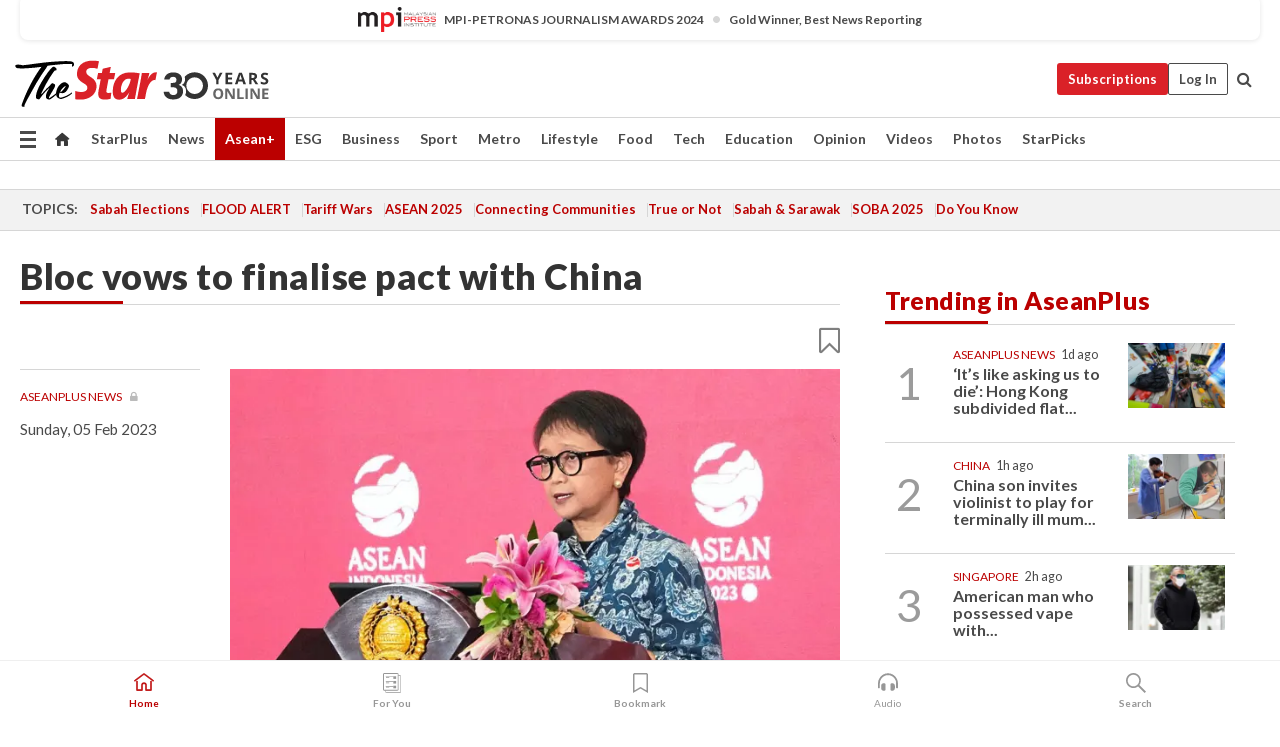

--- FILE ---
content_type: text/html; charset=UTF-8
request_url: https://www.thestar.com.my/aseanplus/aseanplus-news/2023/02/05/bloc-vows-to-finalise-pact-with-china
body_size: 68031
content:
<!--default_base.blade.php-->
<!DOCTYPE html>
<html lang="en">
<head>
    	<title>Bloc vows to finalise pact with China | The Star</title>
    <link rel="icon" type="image/png" href="https://cdn.thestar.com.my/Themes/img/favicon.ico" />
    

    <!--START: common.blade.php-->
<meta http-equiv="Content-Type" content="text/html;charset=utf-8"/>
<meta name="ROBOTS" content="index,follow,max-image-preview:large"/>
<meta name="viewport" content="width=device-width, initial-scale=1, minimum-scale=1" />
<meta name="at:customer_id" content="">
<meta name="at:subscription_status" content="Inactive">
<!--END: common.blade.php-->
    
                <!--StandardLayout.additionalGlobalHeadHTML-->


<script type="application/ld+json">
{
"@context": "http://schema.org",
"@type": "NewsArticle",
"headline": "Bloc vows to finalise pact with China",
"articleSection": "AseanPlus",
"creator": "The Star Online",
"thumbnailUrl": "https://apicms.thestar.com.my/uploads/images/2023/02/05/1928587.jpg",
"dateCreated": "2023-02-04T16:00:00.000Z", 
"url": "https://www.thestar.com.my/aseanplus/aseanplus-news/2023/02/05/bloc-vows-to-finalise-pact-with-china",
"keywords":["\/AseanPlus\/Aseanplus News" ],
"author": {"@type":"Organization","name":"The Star Online","url":"https:\/\/www.thestar.com.my"},
"image": "https://apicms.thestar.com.my/uploads/images/2023/02/05/1928587.jpg",
"datePublished": "2023-02-04T16:00:00.000Z", 
"dateModified": "2023-02-05T00:20:01.000Z"  
}
</script>
<!--START: article.blade.php test-->

    <!-- Android native install app--> 
    <script>     
        if ('serviceWorker' in navigator) { 
          window.addEventListener('load', function() {
            navigator.serviceWorker.register('/theme_metro/js/sw.js').then(function(registration) {
              // Registration was successful
              console.log('ServiceWorker registration successful with scope: ', registration.scope);
            }, function(err) {
              // registration failed :(
              console.log('ServiceWorker registration failed: ', err);
            });
          });
        }
    </script>
    
    <link rel="manifest" href="/theme_metro/js/manifest.json">
	
	<meta property="fb:app_id" content="121120175250633" />
	<meta property="og:url" content="https://www.thestar.com.my/aseanplus/aseanplus-news/2023/02/05/bloc-vows-to-finalise-pact-with-china" />
	<meta property="og:title" content="Bloc vows to finalise pact with China" />
	<meta property="og:description" content="South-East Asian foreign ministers vowed to finalise negotiations with China over a proposed pact aimed at preventing conflicts in the disputed South China Sea in their annual retreat in Jakarta." />
	<meta property="og:type" content="article" />
	<meta property="og:locale" content="en_GB" />
	<meta property="og:site_name" content="The Star" />
	<meta property="og:image:width" content="600" />
	<meta property="og:image:height" content="315" />
	<meta property="og:image" content="https://apicms.thestar.com.my/uploads/images/2023/02/05/1928587.jpg" />
     
    <div class="stickyy">
    <div id="installContainer" style="display:none" class="installApp">  
        <button id="btnClose" type="button"> &times; </button> 
        <div id="imgBox"> 
            <img src="/theme_metro/images/TSOL640x100.png" alt="The Star" onclick="false">   
        </div>
        <button id="btnAdd" type="button"> View </button>   
    </div> 
    </div>
    <style>       
        
        div.stickyy {     
            background-color: white;  
            position: sticky !important; 
            z-index: 200 !important; 
        }   
        
/*        @media  only screen and (max-width: 767px){  
            a.navbar-brand.brand-mobile {
                padding-top: 3px !important;
                margin-top: 12px !important;
            }
        }    */
            
        #installContainer {    
            background-color: white;   
            position: initial;
            display: inline-block;    
        }    
        
        #imgBox {  
            margin-left: 30px;  
        } 
        
        #btnAdd {  
            border: 1px solid #d6d6d6; 
            padding: 1px 8px;
            text-align: center;
            text-decoration: none;  
            position:absolute; 
            border-radius: 3px; 
            right:10%;
            top:30%;
        } 

        #btnClose {
            position:absolute; 
            background:none;
            border:none;
            margin:0;
            padding:0; 
            left: 3%;
            top: 10%;
            font-size: 32px;
        }
         
    </style>    

    <script>     
        
        if (navigator.userAgent.match(/Android/i)) {  
            
            let deferredPrompt;
            
            window.addEventListener('beforeinstallprompt', (e) => {  
              e.preventDefault(); 
              deferredPrompt = e;   
              //btnAdd.style.display = 'block';  
              document.getElementById("installContainer").classList.remove("installApp");  
              document.getElementById("installContainer").classList.add("showInstall");
              document.getElementById("installContainer").style.display = "inline";   
              jQuery('div.stickyy').attr("style", "top: 0 !important; padding-bottom: 3px !important;");
              jQuery('#navbar-main.affix').attr("style", "top: 55px !important;"); 
              
              var position = jQuery(window).scrollTop(); 
              jQuery(window).scroll(function() {
                  var scroll = jQuery(window).scrollTop();
                  if(jQuery('#installContainer').hasClass('showInstall')){
                        if(scroll > position) {
                             //when scrolling down
                             if(jQuery('#navbar-main').hasClass('affix')){ 
                                 jQuery('div.stickyy').attr("style", "top: 0 !important; padding-bottom: 3px !important;");   
                                 jQuery('#navbar-main.affix').attr("style", "top: 55px !important;"); 
                             }
                         }
                         else {
                             if(jQuery('#navbar-main').hasClass('affix-top')){ 
                                 jQuery('div.stickyy').removeAttr("style", "top: 0 !important;");   
                                 jQuery('#navbar-main').removeAttr("style", "top: 55px !important;"); 
                             }
                         }
                       position = scroll;
                  }
              });
              
            });  
               
            btnAdd.addEventListener('click', (e) => {     
              deferredPrompt.prompt();  
              deferredPrompt.userChoice
                .then((choiceResult) => {
                  if (choiceResult.outcome === 'accepted') {
                    console.log('User accepted the A2HS prompt');
                  } else { 
                    console.log('User dismissed the A2HS prompt');
                  }  
                  deferredPrompt = null;
                });  
                
            }); 
            
            btnClose.addEventListener('click', function(){     
               document.getElementById('installContainer').style.display = 'none';
               document.getElementById("installContainer").classList.remove("showInstall");
               jQuery('#installContainer').addClass('installApp');  
            });    
            
        }
         
    </script>



<meta name="description" content="South-East Asian foreign ministers vowed to finalise negotiations with China over a proposed pact aimed at preventing conflicts in the disputed South China Sea in their annual retreat in Jakarta." />
<meta name="keywords" content="NA" />
<meta name="cXenseParse:smg-brandsafety" content=""/>
<meta name="pageType" content="article" />
<meta name="url" content="https://www.thestar.com.my/aseanplus/aseanplus-news/2023/02/05/bloc-vows-to-finalise-pact-with-china" />
<meta name="datePublished" content="2023-02-05 00:00:00" />
<meta name="dateModified" content="2023-02-05 08:20:01" />
<meta name="author" content="" />
<meta name="inLanguage" content="en" />
<meta name="cxenseRandom" content="mkpedngdm78ejeru7eim" />
<meta name="page_type" content="Article"/>
<meta name="content_type" content="Article" />
<meta name="content_id" content="1006575" />
<meta name="content_title" content="Bloc vows to finalise pact with China" />
<meta name="content_category" content="AseanPlus/Aseanplus News" />
<meta name="content_category_alt" content="" />
<meta name="content_author" content="NA" />
<meta name="content_sp" content="NA" />
<meta name="content_byline" content="NA" />
<meta name="content_agency" content="NA" />
<meta name="content_language" content="English" />
<meta name="content_date" content="2023-02-05" />
<meta name="content_tags" content="NA" />
<meta name="content_tier" content="Metered" />
<meta name="content_length" content="Short" />
<meta name="content_exclusive" content="false" />
<meta name="parsely-metadata" content="{&quot;guid&quot;: &quot;1006575&quot;, &quot;byline&quot;: &quot;NA&quot;, &quot;summary&quot;: &quot;South-East Asian foreign ministers vowed to finalise negotiations with China over a proposed pact aimed at preventing conflicts in the disputed South China Sea in their annual retreat in Jakarta.&quot;, &quot;image_url&quot; :&quot;https://apicms.thestar.com.my/uploads/images/2023/02/05/1928587.jpg&quot;,&quot;contain_video&quot;: false,&quot;is_premium&quot;: false,&quot;is_print&quot;: true,&quot;access_type&quot;: &quot;metered&quot; ,&quot;kicker_name&quot;: &quot;AseanPlus News&quot;,&quot;kicker_url&quot;: &quot;/aseanplus/aseanplus-news&quot; } " />
<meta name="thumbnailUrl" content="https://apicms.thestar.com.my/uploads/images/2023/02/05/1928587.jpg" />
<meta property="cXenseParse:author" content="The Star Online" />
<meta name="cXenseParse:pageclass" content="article" />
<meta name="cXenseParse:smg-accesstype" content="metered" />
<meta name="cXenseParse:recs:publishtime" content="2023-02-05T00:00:00+0800" />
<meta property="article:modified_time" content="2023-02-05T08:20:01+0800" />
<meta name="cXenseParse:articleid" content="1006575" />
<meta name="cXenseParse:smg-contenttype" content="Article" />
 
<meta name="cXenseParse:kicker_name" content="AseanPlus News" />
<meta name="cXenseParse:kicker_url" content="/aseanplus/aseanplus-news" />
<meta name="cXenseParse:is_print" content="true" />
<meta name="cXenseParse:is_exclusive" content="false" />
<meta property="article:published_time" content="2023-02-05T00:00:00.000Z" />
<meta property="article:modified_time" content="2023-02-05T08:20:01.000Z"/>
<meta property="article:author" content="" />
<meta property="article:section" content="AseanPlus" />
<meta name="twitter:card" content="summary_large_image" />
<meta name="twitter:title" content="Bloc vows to finalise pact with China" />
<meta name="twitter:description" content="South-East Asian foreign ministers vowed to finalise negotiations with China over a proposed pact aimed at preventing conflicts in the disputed South China Sea in their annual retreat in Jakarta." />
<meta name="twitter:image" content="https://apicms.thestar.com.my/uploads/images/2023/02/05/1928587.jpg" />
<meta itemprop="identifier" content="3513093" />
<meta itemprop="headline" content="Bloc vows to finalise pact with China" />
<meta itemprop="pageType" content="article" />
<meta itemprop="articleSection" content="AseanPlus" />
<meta itemprop="datePublished" content="2023-02-05 00:00:00" />
<meta itemprop="dateModified" content="2023-02-05 08:20:01" />
<meta itemprop="image" content="https://apicms.thestar.com.my/uploads/images/2023/02/05/1928587.jpg" />
<meta name="article_section_name" content="AseanPlus" />
<meta name="content_sentiment" content="NA" />
<meta name="content_sentiment_magnitude" content="NA" />
<meta name="content_classification_main" content="NA" />
<meta name="content_classification_main_alt" content="NA" />
<meta name="content_classification" content="NA" />
<meta name="content_classification_alt" content="NA" />
<meta name="content_keyword_suggestion" content="NA" />
<link href="https://www.thestar.com.my/aseanplus/aseanplus-news/2023/02/05/bloc-vows-to-finalise-pact-with-china" rel="canonical" >


    <input type="hidden" value="zpUCnlfMoMTRuuXU0BZ/3B1i1fRWYPFoa0xiEPiLwRXHx0V1anYHN1CwGMJTWuZCNgmFLMGWMZJxHH9ysR5l6g+UB5mzcup9XIm676YSbyoUe7Mj5H7c4kI4UQl98TLtCIvZ33dscOAn0aMtJYAXVw==" id="hecs">
<!--END: article.blade.php-->            
    <!-- CSRF Token -->
    <meta name="csrf-token" content="42zZ2QC72DZ5tUAow8tmaHe2QYpkC5oHuquMxRHK">
    <!-- Global Header scripts -->    
     
            
    <!-- Start Header Script -->
<!-- Anti-flicker snippet (recommended) 
<style>.async-hide { opacity: 0 !important} </style>
<script>(function(a,s,y,n,c,h,i,d,e){s.className+=' '+y;h.start=1*new Date;
h.end=i=function(){s.className=s.className.replace(RegExp(' ?'+y),'')};
(a[n]=a[n]||[]).hide=h;setTimeout(function(){i();h.end=null},c);h.timeout=c;
})(window,document.documentElement,'async-hide','dataLayer',4000,
{'GTM-PVM4TH':true});</script> -->
<meta name="apple-itunes-app" content="app-id=428184176">
<link rel="stylesheet" type="text/css" href="https://cdn.thestar.com.my/Themes/css/bootstrap.min.css" />
<link rel="stylesheet" type="text/css" href="https://fonts.googleapis.com/css?family=Lato:300,300i,400,400i,700,700i,900,900i&display=swap" />
<link href="https://fonts.googleapis.com/icon?family=Material+Icons+Round" rel="stylesheet">
<link href="https://fonts.googleapis.com/icon?family=Material+Icons" rel="stylesheet">
<link rel="stylesheet" type="text/css" href="https://cdn.thestar.com.my/Themes/css/tsol2019_pw.min.css?v=20251201" />
<link rel="stylesheet" type="text/css" href="https://cdn.thestar.com.my/Themes/css/story2017.min.css?v=20250324" />
<link rel="stylesheet" type="text/css" href="https://cdn.thestar.com.my/Themes/css/info.min.css" />
<link rel="stylesheet" type="text/css" href="https://cdn.thestar.com.my/Themes/css/bookmark.min.css?v=20201123" />
<link rel="stylesheet" type="text/css" href="https://cdn.thestar.com.my/Themes/css/main.css?v=202501014" />
<link rel="stylesheet" type="text/css" href="https://cdn.thestar.com.my/Themes/css/promo.min.css">
<link rel="stylesheet" type="text/css" media="only screen and (max-width:767px)" href="https://cdn.thestar.com.my/Themes/css/responsive.min.css">
<link rel="stylesheet" type="text/css" href="https://cdn.thestar.com.my/Themes/css/stock.search.min.css" />
<link rel="stylesheet" type="text/css" href="https://cdn.thestar.com.my/Themes/css/font-awesome.min.css" />
<link rel="stylesheet" type="text/css" href="https://cdn.thestar.com.my/GlobalBar/css/global-bar.min.css"/>
<link rel="stylesheet" type="text/css" href="https://cdn.thestar.com.my/Components/Audio/audio.min.css">
<link rel="stylesheet" type="text/css" href="https://cdn.thestar.com.my/Themes/css/owl.carousel.min.css"/>
<link rel="stylesheet" type="text/css" href="https://cdn.thestar.com.my/Themes/css/style.min.css?v=202512031"/>
<link rel="stylesheet" type="text/css" href="https://cdn.thestar.com.my/Themes/css/header-menu.min.css?v=20250428"/>
<link rel="stylesheet" type="text/css" href="https://cdn.thestar.com.my/Themes/css/30-year-anniversary.min.css?v=20250626"/>

<!-- hide globalbar for tablet -->
<style>@media screen and (min-width: 768px) and (max-width: 1024px){
#thestar-global-bar { display: none; }
body { padding-top: 0 !important; }
#navbar-main.affix { top: 0 !important; }
}</style>
<style>
.sassize{--breakpoint:desktop}@media all and (max-width:991px){.sassize{--breakpoint:tablet}}@media all and (max-width:767px){.sassize{--breakpoint:mobile}}
img[src$="default.gif"] { display: none;}
img[src^="https://content.thestar.com.my/smg/settag/name=lotame/tags="] {display:none;}
.masthead {
  background: url(https://cdn.thestar.com.my/Widgets/Masthead/2025/Christmas.png) no-repeat -5px -3px transparent;
}
.masthead-2 {
    position: absolute;
    width: 250px;
    left: 41%;
    right: 41%;
    top: 12px;
}
.anniv-special{
	display:none;
}
@media only screen and (max-width: 991px) {	
    /*50 years special*/
    .anniv-special{
	display:block;
	margin:0 auto;
	text-align:center;
    }
   .anniv-special img{
        height: auto;
        width: 200px;
        margin-top: 12px;
        margin-bottom: 12px;
    }
}
</style>
<!--<script type="text/javascript" async src="https://experience-ap.piano.io/xbuilder/experience/load?aid=Gr82HQx5pj"></script>-->
<script src="//ajax.googleapis.com/ajax/libs/jquery/3.6.0/jquery.min.js"></script>
<!-- HTML5 Shim and Respond.js IE8 support of HTML5 elements and media queries -->
<!-- WARNING: Respond.js doesn't work if you view the page via file:// -->
<!--[if lt IE 9]>
<script src="https://oss.maxcdn.com/libs/html5shiv/3.7.0/html5shiv.js"></script>
<script src="https://oss.maxcdn.com/libs/respond.js/1.4.2/respond.min.js"></script>
<![endif]-->
<script src="https://cdnjs.cloudflare.com/ajax/libs/URI.js/1.18.10/URI.min.js"></script>
<script src="https://cdnjs.cloudflare.com/ajax/libs/moment.js/2.18.1/moment.min.js"></script>
<script src="https://cdnjs.cloudflare.com/ajax/libs/postscribe/2.0.8/postscribe.min.js"></script>
<script src="https://cdn.thestar.com.my/Themes/js/js.cookie.min.js"></script>
<script src="https://cdn.thestar.com.my/Themes/js/jquery.dotdotdot.min.js"></script>
<script src="https://cdn.jsdelivr.net/npm/vue@2.5.12/dist/vue.min.js"></script>
<script src="https://cdnjs.cloudflare.com/ajax/libs/axios/0.19.0/axios.min.js"></script>
<script src="https://cdn.thestar.com.my/Themes/js/Main.min.js"></script>
<script src="https://cdn.thestar.com.my/Themes/js/widget_mixin.min.js"></script>
<script>var my_jquery = jQuery;</script>
<script>jQuery = my_jquery;</script>
<script src="https://cdn.thestar.com.my/Themes/js/slick.min.js" ></script>
<script type="text/javascript" src="https://cdn.thestar.com.my/Themes/js/jquery.unveil.min.js" defer></script>
<script>

			
var KICKER_FREE_MARKUP='<span class="labels labels--free" data-toggle="tooltip" title="" data-original-title="This is a Free article"><i class="fa fa-unlock"></i></span>'
var KICKER_PREMIUM_MARKUP='<span class="biz-icon" data-toggle="tooltip" title="" id="sbp-tip" data-original-title="Premium">Premium</span>';
var KICKER_LOCK_MARKUP='<span class="biz-icon" data-toggle="tooltip" title="" id="sbp-tip" data-original-title="To unlock the article, click on the headline and log in with your StarBiz Premium account or select a membership to join." aria-describedby="tooltip489695">StarBiz Premium</span>';
var KICKER_UNLOCK_MARKUP='<span class="biz-icon"><i class="fa fa-unlock"></i></span>';
var KICKER_LOCK_MARKUP_V2='<span class="labels labels--gray" data-toggle="tooltip" title="" data-original-title="This is a locked article"><i class="fa fa-lock"></i></span>';
</script>
<!-- Cx FB user linking script begin -->
<script type="text/javascript">
  
    function checkFBLogin() {
     if (window.FB && typeof FB.getLoginStatus === 'function') {
 
        FB.getLoginStatus(function(response) {
          if (response.status === 'connected') {
            // Read the FaceBook user ID
            var fbUserId = response.authResponse.userID;
            
          } else {
            setTimeout(checkFBLogin, 1000);
          }
        });
 
      } else {
        setTimeout(checkFBLogin, 1000);
      }
    }
    checkFBLogin();
</script>
<!-- Cx FB user linking script end -->
<script src="https://cdn.thestar.com.my/Themes/js/owl.carousel.min.js"></script>
<script src="https://cdn.thestar.com.my/Themes/js/parsely-onload.min.js"></script>
<script src="https://cdn.thestar.com.my/Themes/js/mediatag.min.js"></script>
<script src="https://cdn.thestar.com.my/Themes/js/mediatagv3.js"></script>
<script src="https://cdn.thestar.com.my/Themes/js/mediahelper.min.js?v=2021002"></script>
<link rel="apple-touch-icon" sizes="57x57" href="https://cdn.thestar.com.my/Themes/img/touch-icon-precomposed.png">
<link rel="apple-touch-icon" sizes="114x114" href="https://cdn.thestar.com.my/Themes/img/touch-icon-iphone.png">
<link rel="apple-touch-icon" sizes="120x120" href="https://cdn.thestar.com.my/Themes/img/touch-icon-120x120.png">
<link rel="apple-touch-icon" sizes="152x152" href="https://cdn.thestar.com.my/Themes/img/touch-icon-ipad.png">
<link rel="apple-touch-icon" sizes="167x167" href="https://cdn.thestar.com.my/Themes/img/touch-icon-iphone-retina.png">
<link rel="apple-touch-icon" sizes="180x180" href="https://cdn.thestar.com.my/Themes/img/touch-icon-ipad-retina.png">
<link rel="apple-touch-icon" sizes="192x192" href="https://cdn.thestar.com.my/Themes/img/touch-icon-192x192.png">
<link rel="stylesheet" type="text/css" href="https://cdn.thestar.com.my/Themes/css/widgettop.min.css" />
<script src="https://cdn.thestar.com.my/Themes/js/widgettop.min.js"></script>
<!--<script type="text/javascript" src="//s7.addthis.com/js/300/addthis_widget.js#pubid=ra-5dfaeb0face4ad17"></script>-->

<!-- Start Deco masthead -->
<script type="text/javascript">
jQuery(document).ready(function(){
var checkDeco = new Date();
var decoStart = new Date("December 8, 2025 00:00:00");
var decoEnd = new Date("December 31, 2025 23:59:59");
if (checkDeco.getTime() > decoStart.getTime() && checkDeco.getTime() < decoEnd.getTime()){
//This is for regular festival masthead
$("#page-header > div >div").attr("class", "container masthead");

}
});
</script>
<!-- End Deco masthead -->
<script>var rmad = false;</script>

<!-- Sharethis-->
<script type='text/javascript' src='https://platform-api.sharethis.com/js/sharethis.js#property=6475dc6e8b790100199499d6&product=sop' async='async'></script>
<link rel="stylesheet" type="text/css" href="https://cdn.thestar.com.my/Themes/css/sharethis.min.css" />

<link rel="stylesheet" type="text/css" href="https://cdn.thestar.com.my/Themes/css/mustwatch.css?v=20260120" />

<!-- Clarity 20241121-->
<script type="text/javascript">
    (function(c,l,a,r,i,t,y){
        c[a]=c[a]||function(){(c[a].q=c[a].q||[]).push(arguments)};
        t=l.createElement(r);t.async=1;t.src="https://www.clarity.ms/tag/"+i;
        y=l.getElementsByTagName(r)[0];y.parentNode.insertBefore(t,y);
    })(window, document, "clarity", "script", "o0x36t4cob");
</script>

<!-- End Header Script -->            <!-- theme includes js_extra.blade.php -->
<script type="text/javascript">
var viewid = Math.round(Math.random() * 100000000000);
function sasiajserver(size,position){
var SAS = JSON.parse(jQuery('meta[name=SAS]').attr("content"));
var rdm2 = Math.round(Math.random() * 100000000000);
return "https://content.thestar.com.my/smg/jserver/viewid=" + viewid +
    "/random=" + rdm2 +
    "/network=SMG/site=TSOL" +
    "/area=" + SAS.area + 
    "/pagetype=" + SAS.pagetype + 
    "/platform=" + sascalcsize() + 
    "/size=" + size +
    "/position=" + position;
}
function sascalcsize(){var b=window.getComputedStyle(document.querySelector(".sassize"));var a=b.getPropertyValue("--breakpoint");return a};
</script>
<!-- Admiral --> 
<script>
             if (typeof pageType !== "undefined")
         {
         if(pageType == "article"){
                var daxsubscriber = false;
          }
       }
        
</script>
<!-- End Admiral -->
<script>
// show or hide login button
var rmad = false;
var isLogin = false;

tkValid = 0;
// 3 = active , subscriber, has ads free
if (tkValid > 0) {
    isLogin = true;
} 
if (tkValid == "3") {
    rmad = true;
}

jQuery(document).ready(function() {
if (tkValid > 0) {
    jQuery('.btn_login').hide();
    jQuery('.login_menu').show();
    jQuery('.m-login-menu').show();
    jQuery('.m-login-button').attr("style", "display: none !important"); // Override css
} else {
    jQuery('.btn_login').show();
    jQuery('.login_menu').hide();
    jQuery('.m-login-button').show();
    jQuery('.m-login-menu').hide();
}
});
</script>
<!-- PPID --> 
<script type="text/javascript">  
    // client id value will be = encrypted(userid)
    // else client id = encrypted GA ID
    var client_id = "cd91e4b8cc71fc46c35e4608358cc1df5faf72f4";
    var re = new RegExp("^([0-9a-zA-Z]{32,150})$|^([0-9a-fA-F]{8}-[0-9a-fA-F]{4}-[0-9a-fA-F]{4}-[0-9a-fA-F]{4}-[0-9a-fA-F]{12})$");
    var userID = "UA-167768859-1" ;
	
			client_id = "cd91e4b8cc71fc46c35e4608358cc1df5faf72f4";
	
    console.log('client_id: '+client_id);
</script>
<!-- End PPID -->

<!-- CDP Web Insight script -->
<script type = "text/javascript" >
   var _portalId = "564891087";
   var _propId = "564997745";

   var _ATM_TRACKING_ASSOCIATE_UTM = 0 ;
   var _CDP_GA_ACCOUNT_TRACKING_ID = "UA-828580-1";

   var _cdp365Analytics = {
      default_event: 0,
      first_party_domain: ".thestar.com.my",
      dims: {
         users: {
            origin_source: "The Star Online"
         }
      }
   };
(function() {
    var w = window;
    if (w.web_event) return;
    var a = window.web_event = function() {
        a.queue.push(arguments);
    }
    a.propId = _propId;
    a.track = a;
    a.queue = [];
    var e = document.createElement("script");
    e.type = "text/javascript", e.async = !0, e.src = "//st-a.cdp.asia/insight.js";
    var t = document.getElementsByTagName("script")[0];
    t.parentNode.insertBefore(e, t)
})(); </script>
<!-- End of CDP Web Insight script -->

<!-- Chartbeat --> 
<script async src="//static.chartbeat.com/js/chartbeat_mab.js"></script>
<script>
    var chbpage_type = jQuery('meta[name=page_type]').attr("content");
    var chbcontentauthor = jQuery('meta[name=content_byline]').attr("content");
    var contentcat = jQuery('meta[name=content_category]').attr("content");
    var contentaltcat = jQuery('meta[name=content_category_alt]').attr("content");
    var chbpagecat = jQuery('meta[name=page_category]').attr("content");
	var chburl = jQuery("meta[property='og:url']").attr("content");
    var chbaltcats;
    var chballcats = '';
    var chbuser_status = 'anon';

    if (typeof chbpage_type !== "undefined") {

    if (chbpage_type.toLowerCase() == "article" || chbpage_type.toLowerCase() == "category" || chbpage_type.toLowerCase() == "photo listing" ||  chbpage_type.toLowerCase() == "photo gallery") {

        if (typeof chbcontentauthor !== "undefined") {
            if (chbcontentauthor === 'NA') {
                chbcontentauthor = '';
            }
            //else if (chbcontentauthor.indexOf('By') > -1) {
            //chbcontentauthor = chbcontentauthor.replace('By', '');
            //chbcontentauthor = chbcontentauthor.trim();
            //}
            //else if (chbcontentauthor.indexOf('by') > -1) {
            //chbcontentauthor = chbcontentauthor.replace('by', '');
            //chbcontentauthor = chbcontentauthor.trim();
            //}
        } else {
            chbcontentauthor = '';
        }

        if (typeof chbpagecat !== "undefined") {            
            if (chbpagecat === 'NA') {
                chbpagecat = '';
            }

            if (chbpagecat.toLowerCase() === 'starpicks') {
                chbpagecat = 'StarPicks';
            }

            if (chbpagecat.toLowerCase() === 'starplus') {
                chbpagecat = 'StarPlus';
            }

            if (chbpagecat.toLowerCase() === 'aseanplus') {
                chbpagecat = 'AseanPlus';
            }
			
        } else {
            chbpagecat = '';
        }

        if (typeof contentcat !== "undefined") {
            contentcat = cleanContentCategories(contentcat);
            contentcat = contentcat.split('/').join(','); 
        }else{
            contentcat = '';
        }
        if (typeof contentaltcat !== "undefined") {
            contentaltcat = cleanContentCategories(contentaltcat);
            contentaltcat = contentaltcat.split('/').join(','); 
        }else{
            contentaltcat = '';
        }

        if (chbpage_type.toLowerCase() == "category") {
            chballcats = chbpagecat;
        } else if (chbpage_type.toLowerCase() == "photo listing" || chbpage_type.toLowerCase() == "photo gallery") {
            chballcats = 'Photos';
        } else {
            if (contentaltcat !== '') {
                chballcats = contentcat + ',' + contentaltcat; 
            } else {
                chballcats = contentcat;
            }
            
            var customname = ""; 
            var columnName = ""; 
            if( columnName != '' ){
                if( chballcats.toLowerCase().includes("lifestyle,viewpoints"))
                    chballcats = chballcats.replace(/lifestyle,viewpoints/gi, "Lifestyle,Viewpoints," + columnName);
                else if (chballcats.toLowerCase().includes("opinion,columnists"))
                    chballcats = chballcats.replace(/opinion,columnists/gi, "Opinion,Columnists," + columnName);
                else if (chballcats.toLowerCase().includes("sport,say what"))
                    chballcats = chballcats.replace(/sport,say what/gi, "Sport,Say What," + columnName);
                else if (chballcats.toLowerCase().includes("business,insight"))
                    chballcats = chballcats.replace(/business,insight/gi, "Business,Insight," + columnName);
                else if (chballcats.toLowerCase().includes("food,food for thought"))    
                    chballcats = chballcats.replace(/food,food for thought/gi, "Food,Food For Thought," + columnName);
                else if (chballcats.toLowerCase().includes("metro,views"))    
                    chballcats = chballcats.replace(/metro,views/gi, "Metro,Views," + columnName);
                else if (chballcats.toLowerCase().includes("tech,tech thoughts"))    
                    chballcats = chballcats.replace(/tech,tech thoughts/gi, "Tech,Tech Thoughts," + columnName);
            }
        }
    } else if (chbpage_type.toLowerCase() == "subcategory") {
        var pageCat = jQuery('meta[name=page_category]').attr("content");
		var customname = ""; 

                    chballcats = pageCat.split('/').join(',').replace("And", "&").replace("#", "");
                    chbcontentauthor = '';
			
    } else if (chbpage_type.toLowerCase() == "tag") {
        var pageCat = jQuery('meta[name=page_tag]').attr("content");
        chballcats = pageCat;
        chbcontentauthor = '';
    } else {
        chbcontentauthor = '';
        chballcats = '';
    }
} else {
    chbcontentauthor = '';
    chballcats = '';
}
	 
	if (chbcontentauthor != '')
    {
        chbcontentauthor = chbcontentauthor.replace(/\b and \b/i, ",");
        chbcontentauthor = chbcontentauthor.replace(/[^@\s]*@[^@\s]*\.[^@\s]*/, "");
        chbcontentauthor = chbcontentauthor.replace(/([^\v]+) \bBy\b | *\bBy\b/i, "");
		chbcontentauthor = chbcontentauthor.replace(/\s*,\s*/g, ",");
        chbcontentauthor = chbcontentauthor.trim();
    }

    chballcats = cleanContentCategories(chballcats);
	
     
        if (isLogin==true) {
            chbuser_status = 'lgdin';
        }else{
            chbuser_status = 'anon';
        } 
    
    function cleanContentCategories(content){
        //all page_types
        content = content.replace(/starpicks/gi, 'StarPicks');
        content = content.replace(/starplus/gi, 'StarPlus');
        content = content.replace(/aseanplus/gi, 'AseanPlus');
        content = content.replace(/&#039;/gi, "'");
        //article page_types
        content = content.replace(/lifestyle\/entertainment/gi, 'Lifestyle,Entertainment & Style,Entertainment');
        content = content.replace(/lifestyle\/style/gi,         'Lifestyle,Entertainment & Style,Style');
        content = content.replace(/lifestyle\/people/gi,        'Lifestyle,People & Living,People');
        content = content.replace(/lifestyle\/living/gi,        'Lifestyle,People & Living,Living');
        content = content.replace(/lifestyle\/travel/gi,        'Lifestyle,Travel & Culture,Travel');
        content = content.replace(/lifestyle\/culture/gi,       'Lifestyle,Travel & Culture,Culture');
        content = content.replace(/lifestyle\/health/gi,        'Lifestyle,Health & Family,Health');
        content = content.replace(/lifestyle\/family/gi,        'Lifestyle,Health & Family,Family');
        content = content.replace(/sport\/others/gi, 'Sport/Other Sports');
        //subcategory page_types
        if(!content.includes('Other Sports')){
            content = content.replace(/Other Sport/gi, 'Other Sports');
        }

        var result = content;
        result = removeLastChar(result, ',');
        return result;
    }

    function removeLastChar(str,charStr){
        var lastChar = str[str.length -1];
        if(lastChar == charStr){
            str = str.slice(0, -1);
        }
        return str;
    }
	 
	 (function() {
                /** CONFIGURATION START **/
                var _sf_async_config = window._sf_async_config = (window._sf_async_config || {});
                _sf_async_config.uid = 66903;
                _sf_async_config.domain = 'thestar.com.my';
                _sf_async_config.flickerControl = false;
                /*_sf_async_config.useCanonical = true;
                _sf_async_config.useCanonicalDomain = true;*/
				_sf_async_config.path = chburl;
                _sf_async_config.sections = chballcats;
                _sf_async_config.authors = chbcontentauthor;
				_sf_async_config.articleBlockSelector = 'div.in-sec-story,div.focus-story,div.list-listing';

                var _cbq = window._cbq = (window._cbq || []);
                _cbq.push(['_acct', chbuser_status]);

                /** CONFIGURATION END **/
                function loadChartbeat() {
                    var e = document.createElement('script');
                    var n = document.getElementsByTagName('script')[0];
                    e.type = 'text/javascript';
                    e.async = true;
                    e.src = '//static.chartbeat.com/js/chartbeat.js';
                    n.parentNode.insertBefore(e, n);
                }
                loadChartbeat();
        })();
</script>
<!-- End Chartbeat -->        <!-- resources common css_includes.blade.php -->        
    <!-- theme includes css_includes.blade.php -->            <!-- Widget CSS links -->
        <link type="text/css" rel="stylesheet" href="/theme_metro/widgets/article-details/article-details.css"/>
        <!-- Page Header scripts -->
<link href="https://cdn.thestar.com.my/Themes/css/print_v2.css" rel="stylesheet" type="text/css">
<!--<script async src="https://securepubads.g.doubleclick.net/tag/js/gpt.js"></script>
<script async src='//cdn.thestar.com.my/Themes/js/prebid.js'></script>-->
<script async src="https://platform.twitter.com/widgets.js" charset="utf-8"></script>
<script>
if (!rmad) {
  var sectionName = $('meta[name=article_section_name]').attr("content");
  document.write('<scr');
  document.write('ipt src="https://cdn.thestar.com.my/Themes/js/gpt/' + sectionName + 'Story.js?v=20251016_1">');
  document.write("</scr");
  document.write("ipt>");
}

</script>
<script type="text/javascript" src="https://cdn.thestar.com.my/Themes/js/story.min.js?v=20250922" defer></script>
<script type="text/javascript" src="/theme_metro/js/trendingParsely.js"></script>

<!-- Start of Survicate (www.survicate.com) code -->
<script type="text/javascript">
  //(function (w) {
    //var s = document.createElement('script');
    //s.src = '//survey.survicate.com/workspaces/40636b6a623c41a574580c19efa630b6/web_surveys.js';
    //s.async = true;
    //var e = document.getElementsByTagName('script')[0];
    //e.parentNode.insertBefore(s, e);
  //})(window);
</script>
<!-- End of Survicate code -->
<style>.video-container{margin-top:10px;}</style>
<!--<script async src="https://cdn.thestar.com.my/Themes/js/uraapi.min.js"></script>-->

<!-- <script src="https://www.thestar.com.my/theme_metro/js/nexus_daily_checkin.js"></script> -->

    <script>
        window.Laravel = {"csrfToken":"42zZ2QC72DZ5tUAow8tmaHe2QYpkC5oHuquMxRHK"}
        var IMAGE_URL = 'https://apicms.thestar.com.my/';
    </script> 
    
</head>

    <body>
        <div class='sassize'></div>
    <!-- Main THEME Content -->
    <!-- page content -->
        <div class="widgettop" id="widgettop" style="display:none;">        
    <div class="flex-container ">
        <div class="firinfo"></div>
        <div class="close">   
            <img id="closeButton" src="https://cdn.thestar.com.my/Themes/img/close.png">
        </div>
    </div>
</div>    <!-- HEADER OF THEME -->
<div id="award-container" class="container" style="display: none;"></div>
<script>
    // hide award container if on /awards page
    if (window.location.pathname === '/awards' || window.location.pathname === '/awards/') {
        document.getElementById('award-container').style.display = 'none';
    } else {
        fetch('https://cdn.thestar.com.my/Components/AwardHighlight/award-highlight.txt' + "?v=" + Date.now())
        .then(response => response.text())
        .then(html => {
            const awardContainer = document.getElementById('award-container');
            awardContainer.innerHTML = html;
            const scripts = awardContainer.getElementsByTagName('script');
            for (let script of scripts) {
            eval(script.innerHTML);
            }
            // Wait for async script to set image src, then wait for image to load
            const checkImage = () => {
                const img = awardContainer.querySelector('.award-icon');
                if (img && img.src && img.src !== window.location.href) {
                    if (img.complete) {
                        awardContainer.style.display = '';
                    } else {
                        img.onload = () => awardContainer.style.display = '';
                        img.onerror = () => awardContainer.style.display = 'none';
                    }
                } else {
                    setTimeout(checkImage, 50);
                }
            };
            checkImage();
        })
        .catch(error => console.error('Error loading award:', error));
    }
</script>

<!-- header_menu -->
<header id="page-header">
    <div class="branding">
        <div class="container">
            <a class="navbar-brand brand-prime" href="/"
               data-list-type="Header"
               data-content-type="Navigation"
               data-content-title="The Star Online"
               data-content-id="https://www.thestar.com.my">
			    <svg class="icon" width="256" height="50" role="img" aria-label="the star online">
                    <image xlink:href="https://cdn.thestar.com.my/Themes/img/logo-tsol-30yrs.svg" src="https://cdn.thestar.com.my/Themes/img/logo-tsol-30yrs.svg" width="256" height="50" border="0"></image>
                </svg>
                <!--<svg class="icon" width="150" height="50" role="img" aria-label="the star online">
                    <image xlink:href="https://cdn.thestar.com.my/Themes/img/logo-tsol-fullv3.svg" src="https://cdn.thestar.com.my/Themes/img/logo-tsol-logov3.png" width="150" height="50" border="0"></image>
                </svg>-->
            </a>
			<div id="iconDesktop" style="display: none"></div>
            <ul class="nav social-branding right">
<!--                <li>
                    <a href="https://newsstand.thestar.com.my/epaper/" target="_blank" class="epaper"
                       data-list-type="Header"
                       data-content-type="App Download"
                       data-content-title="ePaper"
                       data-content-id="https://newsstand.thestar.com.my/epaper/ ">
                        <i class="icon sprite-icon"></i> The Star ePaper
                    </a>
                </li>-->
                                <li class="dropdown dropdown--subscribe top-bar">
                    <a  class="btn--subscribe"
                        data-list-type="Header"
                        data-content-type="Navigation"
                        data-content-title="Subscription"
                        data-content-id="https://www.thestar.com.my/subscription" href="/subscription">Subscriptions</a>
                </li>
                                                 <li id="btn_login" class="btn-login">
                     <a class="login" href="https://sso.thestar.com.my/?lng=en&amp;channel=1&amp;ru=HNQ8Auw31qgZZU47ZjHUhHKJStkK3H51/pPcFdJ1gQ9cFgPiSalasDvF6DeumuZwLfbjUd5CzJvC5OjgPh71g+F1qGgCIH9HVTeSXD9LXe4jPzgyrBkvbN2LUYwq6+pq/r0iA+W7MUpm9Pi16QL35WfottZoYvVPbVJYqvvgA800qzdlJzx+862dvOoAzp9x9FDUFgBtISmCKZCQJLd+z9dYc/g/dhLVpse1FAwAJIxgVyiljWsLjWGHXYrGbQmvcl7DdeZubKNNb7n+x6cXAA=="
                        data-list-type="Header"
                        data-content-type="Outbound Referral"
                        data-content-title="Log In"
                        data-content-id="https://sso.thestar.com.my/?lng=en&amp;channel=1&amp;ru=HNQ8Auw31qgZZU47ZjHUhHKJStkK3H51/pPcFdJ1gQ9cFgPiSalasDvF6DeumuZwLfbjUd5CzJvC5OjgPh71g+F1qGgCIH9HVTeSXD9LXe4jPzgyrBkvbN2LUYwq6+pq/r0iA+W7MUpm9Pi16QL35WfottZoYvVPbVJYqvvgA800qzdlJzx+862dvOoAzp9x9FDUFgBtISmCKZCQJLd+z9dYc/g/dhLVpse1FAwAJIxgVyiljWsLjWGHXYrGbQmvcl7DdeZubKNNb7n+x6cXAA==">
                        Log In
                     </a>
                 </li>
                                 <li id="login_menu" class="dropdown top-bar" style="display:none;">
                        <a id="hllogin" class="log-in-light"><i class="material-icons-round person">person</i></a>
                        <ul class="dropdown-menu log-in 123">
                                                    <li>
                                <a href="https://login.thestar.com.my/accountinfo/profile.aspx" target="_blank"
                                   data-list-type="Profile Management"
                                   data-content-type="Manage Profile"
                                   data-content-title="https://login.thestar.com.my/accountinfo/profile.aspx">Manage Profile
                                </a>
                            </li>
                            <li>
                                <a href="https://login.thestar.com.my/accountinfo/changepassword.aspx" target="_blank"
                                   data-list-type="Profile Management"
                                   data-content-type="Change Password"
                                   data-content-title="https://login.thestar.com.my/accountinfo/changepassword.aspx">Change Password
                                </a>
                            </li>
                            <li>
                                <a href="https://login.thestar.com.my/accountinfo/sessions.aspx" target="_blank"
                                   data-list-type="Profile Management"
                                   data-content-type="Manage Logins"
                                   data-content-title="https://login.thestar.com.my/accountinfo/sessions.aspx">Manage Logins
                                </a>
                            </li>
                            <li style="border-top:1px solid #d6d6d6">
                                <a href="https://login.thestar.com.my/accountinfo/subscriptioninfo.aspx" target="_blank"
                                   data-list-type="Profile Management"
                                   data-content-type="Manage Subscription"
                                   data-content-title="https://login.thestar.com.my/accountinfo/subscriptioninfo.aspx">Manage Subscription
                                </a>
                            </li>
                            <li>
                                <a href="https://login.thestar.com.my/accountinfo/transhistory.aspx" target="_blank"
                                   data-list-type="Profile Management"
                                   data-content-type="Transaction History"
                                   data-content-title="https://login.thestar.com.my/accountinfo/transhistory.aspx">Transaction History
                                </a>
                            </li>
                            <li>
                                <a href="https://login.thestar.com.my/accountinfo/billing.aspx" target="_blank"
                                   data-list-type="Profile Management"
                                   data-content-type="Manage Billing Info"
                                   data-content-title="https://login.thestar.com.my/accountinfo/billing.aspx">Manage Billing Info
                                </a>
                            </li>
                                                                                    <li style="border-top:1px solid #d6d6d6">
                                <a href="https://www.thestar.com.my/foryou/edit"
                                   data-list-type="Profile Management"
                                   data-content-type="Manage For You"
                                   data-content-title="https://www.thestar.com.my/foryou/edit">Manage For You
                                </a>
                            </li>
                            <li style="border-bottom:1px solid #d6d6d6">
                                <a href="https://www.thestar.com.my/saved-articles"
                                   data-list-type="Profile Management"
                                   data-content-type="Manage Bookmarks"
                                   data-content-title="https://www.thestar.com.my/saved-articles">Manage Bookmarks
                                </a>
                            </li>
                                                                                    <li>
                                <a href="https://www.thestar.com.my/subscribe"
                                   data-list-type="Profile Management"
                                   data-content-type="Package & Pricing"
                                   data-content-title="https://www.thestar.com.my/subscribe">Package & Pricing
                                </a>
                            </li>
                                                        <li>
                                <a href="https://www.thestar.com.my/faqs/"
                                   data-list-type="Profile Management"
                                   data-content-type="FAQs"
                                   data-content-title="https://www.thestar.com.my/faqs/">FAQs
                                </a>
                            </li>
                            <li class="log-out">
                                <a href="#" onclick="logout();"
                                   data-list-type="Profile Management"
                                   data-content-type="Log Out"
                                   data-content-title="https://www.thestar.com.my">Log Out
                                </a>
                            </li>
                        </ul>
                    </li>
                     <li class="hidden-xs hidden-sm">
                            <label for="queryly_toggle" style="cursor: pointer;">
							<div class="top-search">
                               <i class="fa fa-search"></i>
							  </div>
                            </label>
                    </li>
            </ul>
        </div>
    </div>
    <nav id="navbar-main" class="navbar navbar-custom" data-spy="affix" data-offset-top="197">
        <div class="container">
            <div class="navbar-header">
                <button type="button" class="navbar-toggle left" data-toggle="collapse" data-target="#tsolmobar" id="btnmobmega">
                <span class="sr-only">Toggle navigation</span>
                <span class="icon-bar"></span>
                <span class="icon-bar"></span>
                <span class="icon-bar"></span>
                <i class="icon-x fa fa-times"></i>
                </button>
                <a class="navbar-brand brand-mobile left" href="/"
                   data-list-type="Header"
                   data-content-type="Navigation"
                   data-content-title="The Star Online"
                   data-content-id="https://www.thestar.com.my">
				   <svg class="icon logo-default" role="img" aria-label="the star online" height="28" width="148">
                        <image width="148" height="28" border="0" xmlns:xlink="http://www.w3.org/1999/xlink" xlink:href="https://cdn.thestar.com.my/Themes/img/logo-tsol-30yrs.svg" src="https://cdn.thestar.com.my/Themes/img/logo-tsol-30yrs.svg"></image>
                    </svg>
                    <svg class="icon logo-small" role="img" aria-label="the star online" height="28" width="84">
                        <image width="84" height="28" border="0" xmlns:xlink="http://www.w3.org/1999/xlink" xlink:href="https://cdn.thestar.com.my/Themes/img/logo-tsol-fullv3.svg" src="https://cdn.thestar.com.my/Themes/img/logo-tsol-logov3.png"></image>
                    </svg>
                    <!--<svg class="icon" role="img" aria-label="the star online" height="28" width="84">
                        <image width="84" height="28" border="0" xmlns:xlink="http://www.w3.org/1999/xlink" xlink:href="https://cdn.thestar.com.my/Themes/img/logo-tsol-fullv3.svg" src="https://cdn.thestar.com.my/Themes/img/logo-tsol-logov3.png"></image>
                    </svg>-->
                </a>
				 <div id="iconMobile" style="display: none"></div>
            </div>
            <div id="tsolnavbar">
                <ul class="nav navbar-nav navbar-left">
                    <li class="show-sd">
                        <button type="button" class="mega-nav-toggle navbar-toggle collapsed hidden-xs" data-toggle="collapse" data-target="#bs-example-navbar-collapse-1" aria-expanded="false">
                            <span class="sr-only">Toggle navigation</span>
                            <span class="icon-bar"></span>
                            <span class="icon-bar"></span>
                            <span class="icon-bar"></span>
                            <i class="icon-x fa fa-times"></i>
                        </button>
                    </li>
                                                            <li >
                                        <a id="navi-home" class="home-light" target="" onclick="ga('send', 'event' , 'TSOL NAVI' , 'Standard' , '/Home/' ); " href="/"
                       data-list-type="Header"
                       data-content-type="Navigation"
                       data-content-title="Home"
                       data-content-id="https://www.thestar.com.my">
                    <i class="icon sprite-icon"></i>
                    </a>
                                        </li>
                                                            <li class=dropdown>
                                        <a id="navi-starplus" class="starplus" target="" onclick="ga('send', 'event' , 'TSOL NAVI' , 'Standard' , '/StarPlus/' ); " href="/starplus"
                       data-list-type="Header"
                       data-content-type="Navigation"
                       data-content-title="StarPlus"
                       data-content-id="https://www.thestar.com.my/starplus">
                    StarPlus
                    </a>
                                        </li>
                                                            <li class=dropdown>
                                        <a id="navi-news" class="news" target="" onclick="ga('send', 'event' , 'TSOL NAVI' , 'Standard' , '/News/' ); " href="/news"
                       data-list-type="Header"
                       data-content-type="Navigation"
                       data-content-title="News"
                       data-content-id="https://www.thestar.com.my/news">
                    News
                    </a>
                                        </li>
                                                            <li class=dropdown>
                                        <a id="navi-asean+" class="asean+" target="" onclick="ga('send', 'event' , 'TSOL NAVI' , 'Standard' , '/AseanPlus/' ); " href="/aseanplus"
                       data-list-type="Header"
                       data-content-type="Navigation"
                       data-content-title="Asean+"
                       data-content-id="https://www.thestar.com.my/aseanplus">
                    Asean+
                    </a>
                                        </li>
                                                            <li class=dropdown>
                                        <a id="navi-esg" class="esg" target="" onclick="ga('send', 'event' , 'TSOL NAVI' , 'Standard' , '/ESG/' ); " href="/esg"
                       data-list-type="Header"
                       data-content-type="Navigation"
                       data-content-title="ESG"
                       data-content-id="https://www.thestar.com.my/esg">
                    ESG
                    </a>
                                        </li>
                                                            <li class=dropdown>
                                        <a id="navi-business" class="business" target="" onclick="ga('send', 'event' , 'TSOL NAVI' , 'Standard' , '/Business/' ); " href="/business"
                       data-list-type="Header"
                       data-content-type="Navigation"
                       data-content-title="Business"
                       data-content-id="https://www.thestar.com.my/business">
                    Business
                    </a>
                                        </li>
                                                            <li class=dropdown>
                                        <a id="navi-sport" class="sport" target="" onclick="ga('send', 'event' , 'TSOL NAVI' , 'Standard' , '/Sport/' ); " href="/sport"
                       data-list-type="Header"
                       data-content-type="Navigation"
                       data-content-title="Sport"
                       data-content-id="https://www.thestar.com.my/sport">
                    Sport
                    </a>
                                        </li>
                                                            <li class=dropdown>
                                        <a id="navi-metro" class="metro" target="" onclick="ga('send', 'event' , 'TSOL NAVI' , 'Standard' , '/Metro/' ); " href="/metro"
                       data-list-type="Header"
                       data-content-type="Navigation"
                       data-content-title="Metro"
                       data-content-id="https://www.thestar.com.my/metro">
                    Metro
                    </a>
                                        </li>
                                                            <li class=dropdown>
                                        <a id="navi-lifestyle" class="lifestyle" target="" onclick="ga('send', 'event' , 'TSOL NAVI' , 'Standard' , '/Lifestyle/' ); " href="/lifestyle"
                       data-list-type="Header"
                       data-content-type="Navigation"
                       data-content-title="Lifestyle"
                       data-content-id="https://www.thestar.com.my/lifestyle">
                    Lifestyle
                    </a>
                                        </li>
                                                            <li class=dropdown>
                                        <a id="navi-food" class="food" target="" onclick="ga('send', 'event' , 'TSOL NAVI' , 'Standard' , '/Food/' ); " href="/food"
                       data-list-type="Header"
                       data-content-type="Navigation"
                       data-content-title="Food"
                       data-content-id="https://www.thestar.com.my/food">
                    Food
                    </a>
                                        </li>
                                                            <li class=dropdown>
                                        <a id="navi-tech" class="tech" target="" onclick="ga('send', 'event' , 'TSOL NAVI' , 'Standard' , '/Tech/' ); " href="/tech"
                       data-list-type="Header"
                       data-content-type="Navigation"
                       data-content-title="Tech"
                       data-content-id="https://www.thestar.com.my/tech">
                    Tech
                    </a>
                                        </li>
                                                            <li class=dropdown>
                                        <a id="navi-education" class="education" target="" onclick="ga('send', 'event' , 'TSOL NAVI' , 'Standard' , '/Education/' ); " href="/education"
                       data-list-type="Header"
                       data-content-type="Navigation"
                       data-content-title="Education"
                       data-content-id="https://www.thestar.com.my/education">
                    Education
                    </a>
                                        </li>
                                                            <li class=dropdown>
                                        <a id="navi-opinion" class="opinion" target="" onclick="ga('send', 'event' , 'TSOL NAVI' , 'Standard' , '/Opinion/' ); " href="/opinion"
                       data-list-type="Header"
                       data-content-type="Navigation"
                       data-content-title="Opinion"
                       data-content-id="https://www.thestar.com.my/opinion">
                    Opinion
                    </a>
                                        </li>
                                                            <li class=dropdown>
                                        <a id="navi-videos" class="videos" target="_blank" onclick="ga('send', 'event' , 'TSOL NAVI' , 'Standard' , 'https://www.thestartv.com/c/news' ); " href="https://www.thestartv.com/c/news" style=""
                       data-list-type="Header"
                       data-content-type="Outbound Referral"
                       data-content-title="Videos"
                       data-content-id="https://www.thestartv.com/c/news">
                    Videos
                    </a>
                                        </li>
                                                            <li class=dropdown>
                                        <a id="navi-photos" class="photos" target="" onclick="ga('send', 'event' , 'TSOL NAVI' , 'Standard' , '/Photos/' ); " href="/photos"
                       data-list-type="Header"
                       data-content-type="Navigation"
                       data-content-title="Photos"
                       data-content-id="https://www.thestar.com.my/photos">
                    Photos
                    </a>
                                        </li>
                                                            <li class=dropdown>
                                        <a id="navi-starpicks" class="starpicks" target="" onclick="ga('send', 'event' , 'TSOL NAVI' , 'Standard' , '/StarPicks/' ); " href="/starpicks"
                       data-list-type="Header"
                       data-content-type="Navigation"
                       data-content-title="StarPicks"
                       data-content-id="https://www.thestar.com.my/starpicks">
                    StarPicks
                    </a>
                                        </li>
                                    </ul>
            </div>
            <ul class="nav navbar-nav navbar-right">
                                 <li class="hidden-lg dropdown dropdown--subscribe">
                    <a class="btn--subscribe" role="button" data-list-type="Header"
 data-content-type="Navigation"
data-content-title="Subscription"
data-content-id="https://www.thestar.com.my/subscription" href="/subscription">Subscriptions</a>
                </li>
                                <li id="btn_login" class="m-login-button hidden-md hidden-lg" style="display: none;">
                                        <a class="login bttn bttn--log" href="https://sso.thestar.com.my/?lng=en&amp;channel=1&amp;ru=HNQ8Auw31qgZZU47ZjHUhHKJStkK3H51/pPcFdJ1gQ9cFgPiSalasDvF6DeumuZwLfbjUd5CzJvC5OjgPh71g+F1qGgCIH9HVTeSXD9LXe4jPzgyrBkvbN2LUYwq6+pq/r0iA+W7MUpm9Pi16QL35WfottZoYvVPbVJYqvvgA800qzdlJzx+862dvOoAzp9x9FDUFgBtISmCKZCQJLd+z9dYc/g/dhLVpse1FAwAJIxgVyiljWsLjWGHXYrGbQmvcl7DdeZubKNNb7n+x6cXAA=="
                       data-list-type="Header"
                       data-content-type="Outbound Referral"
                       data-content-title="Log In"
                       data-content-id="https://sso.thestar.com.my/?lng=en&amp;channel=1&amp;ru=HNQ8Auw31qgZZU47ZjHUhHKJStkK3H51/pPcFdJ1gQ9cFgPiSalasDvF6DeumuZwLfbjUd5CzJvC5OjgPh71g+F1qGgCIH9HVTeSXD9LXe4jPzgyrBkvbN2LUYwq6+pq/r0iA+W7MUpm9Pi16QL35WfottZoYvVPbVJYqvvgA800qzdlJzx+862dvOoAzp9x9FDUFgBtISmCKZCQJLd+z9dYc/g/dhLVpse1FAwAJIxgVyiljWsLjWGHXYrGbQmvcl7DdeZubKNNb7n+x6cXAA==">Log In
                    </a>
                                    </li>
                <li id="login_menu" class="m-login-menu hidden-md hidden-lg" style="display:none;">
                    <a id="hllogin" class="log-in" onclick="toggleDrop()"><i class="material-icons-round person">person</i></a>
                    <ul class="dropdown-menu log-in" id="loginDrop" style="display: none;">
                                                <li>
                            <a href="https://login.thestar.com.my/accountinfo/profile.aspx" target="_blank"
                               data-list-type="Profile Management"
                               data-content-type="Manage Profile"
                               data-content-title="https://login.thestar.com.my/accountinfo/profile.aspx">Manage Profile
                            </a>
                        </li>
                        <li>
                            <a href="https://login.thestar.com.my/accountinfo/changepassword.aspx" target="_blank"
                               data-list-type="Profile Management"
                               data-content-type="Change Password"
                               data-content-title="https://login.thestar.com.my/accountinfo/changepassword.aspx">Change Password
                            </a>
                        </li>
                        <li>
                            <a href="https://login.thestar.com.my/accountinfo/sessions.aspx" target="_blank"
                               data-list-type="Profile Management"
                               data-content-type="Manage Logins"
                               data-content-title="https://login.thestar.com.my/accountinfo/sessions.aspx">Manage Logins
                            </a>
                        </li>
                        <li style="border-top:1px solid #d6d6d6">
                            <a href="https://login.thestar.com.my/accountinfo/subscriptioninfo.aspx" target="_blank"
                               data-list-type="Profile Management"
                               data-content-type="Manage Subscription"
                               data-content-title="https://login.thestar.com.my/accountinfo/subscriptioninfo.aspx">Manage Subscription
                            </a>
                        </li>
                        <li>
                            <a href="https://login.thestar.com.my/accountinfo/transhistory.aspx" target="_blank"
                               data-list-type="Profile Management"
                               data-content-type="Transaction History"
                               data-content-title="https://login.thestar.com.my/accountinfo/transhistory.aspx">Transaction History
                            </a>
                        </li>
                        <li>
                            <a href="https://login.thestar.com.my/accountinfo/billing.aspx" target="_blank"
                               data-list-type="Profile Management"
                               data-content-type="Manage Billing Info"
                               data-content-title="https://login.thestar.com.my/accountinfo/billing.aspx">Manage Billing Info
                            </a>
                        </li>
                                                                        <li style="border-top:1px solid #d6d6d6">
                            <a href="https://www.thestar.com.my/foryou/edit"
                               data-list-type="Profile Management"
                               data-content-type="Manage For You"
                               data-content-title="https://www.thestar.com.my/foryou/edit">Manage For You
                            </a>
                        </li>
                        <li style="border-bottom:1px solid #d6d6d6">
                            <a href="https://www.thestar.com.my/saved-articles"
                               data-list-type="Profile Management"
                               data-content-type="Manage Bookmarks"
                               data-content-title="https://www.thestar.com.my/saved-articles">Manage Bookmarks
                            </a>
                        </li>
                                                                        <li>
                            <a href="https://www.thestar.com.my/subscribe"
                               data-list-type="Profile Management"
                               data-content-type="Package & Pricing"
                               data-content-title="https://www.thestar.com.my/subscribe">Package & Pricing
                            </a>
                        </li>
                                                <li>
                            <a href="https://www.thestar.com.my/faqs/"
                               data-list-type="Profile Management"
                               data-content-type="FAQs"
                               data-content-title="https://www.thestar.com.my/faqs/">FAQs
                            </a>
                        </li>
                        <li class="log-out">
                            <a href="#" onclick="logout();"
                               data-list-type="Profile Management"
                               data-content-type="Log Out"
                               data-content-title="https://www.thestar.com.my">Log Out
                            </a>
                        </li>
                    </ul>
                </li>
                <li class="hidden-xs hidden-sm" id="navisearch" style="display:none;">
                    
                        <label for="queryly_toggle" style="cursor: pointer;">
						<div class="login-search">
                            <i class="fa fa-search"></i>
						</div>
                        </label>
                </li>
            </ul>
        </div>


		<nav class="header__nav-mega nav nav--mega" style="display:none;">
             <form role="search" method="post" id="searchform2" class="form form--search border-b show--tablet-f">
                                <div class="input-group">
                                    <input type="text" id="qTextBox2" class="form-control" placeholder="What are you looking for?" onkeypress="searchKeyPress(event, 'btnSearch2' ); ">
                                    <div id="qStockCodeHolder">
                                        <input type="hidden" id="qStockCodeVal2" value="">
                                    </div>
                                    <div class="input-group-btn2">
                                        <input class="btn btn-default" style="font-weight: bold; border-radius: 0px;line-height: 21px;font-size:14px;" type="button" id="btnSearch2" value="Search" onclick="jQuery('#qTextBox2').addClass('loadinggif'); post('/search/', { query: document.getElementById('qTextBox2').value}, 'get');ga('send', 'event', 'TSOL NAVI', 'Extra-Panel', 'Search Button'); ">
                                    </div>
                         </div>
             </form>

                <ul class="nav__content">

                     
                                        

                            
                            	<li>
                                <a href="/" class="nav__title" target="_self"
                                   data-list-type="Header Mega Menu"
                                   data-content-type="Navigation"
                                   data-content-title="Home"
                                   data-content-id="https://www.thestar.com.my">Home
                                </a>
                                                                                    </li>
                                        

                                                                                    <li>
                            <a class="nav__title" target=""  href="/starplus"
                               data-list-type="Header Mega Menu"
                               data-content-type="Navigation"
                               data-content-title="StarPlus"
                               data-content-id="https://www.thestar.com.my/starplus">
                                StarPlus
                            </a>
                                                                                                                </li>
                                        

                                                                                    <li>
                            <a class="nav__title" target=""  href="/news"
                               data-list-type="Header Mega Menu"
                               data-content-type="Navigation"
                               data-content-title="News"
                               data-content-id="https://www.thestar.com.my/news">
                                News
                            </a>
                                                                                                                <ul class="nav__lists">
                                                                <li>
                                                                        <a href="/news/latest" target=""
                                       data-list-type="Header Mega Menu"
                                       data-content-type="Navigation"
                                       data-content-title="Latest"
                                       data-content-id="https://www.thestar.com.my/news/latest">Latest
                                    </a>
                                                                    </li>
                                                                <li>
                                                                        <a href="/news/nation" target=""
                                       data-list-type="Header Mega Menu"
                                       data-content-type="Navigation"
                                       data-content-title="Nation"
                                       data-content-id="https://www.thestar.com.my/news/nation">Nation
                                    </a>
                                                                    </li>
                                                                <li>
                                                                        <a href="/news/world" target=""
                                       data-list-type="Header Mega Menu"
                                       data-content-type="Navigation"
                                       data-content-title="World"
                                       data-content-id="https://www.thestar.com.my/news/world">World
                                    </a>
                                                                    </li>
                                                                <li>
                                                                        <a href="/news/environment" target=""
                                       data-list-type="Header Mega Menu"
                                       data-content-type="Navigation"
                                       data-content-title="Environment"
                                       data-content-id="https://www.thestar.com.my/news/environment">Environment
                                    </a>
                                                                    </li>
                                                                <li>
                                                                        <a href="/news/in-other-media" target=""
                                       data-list-type="Header Mega Menu"
                                       data-content-type="Navigation"
                                       data-content-title="In Other Media"
                                       data-content-id="https://www.thestar.com.my/news/in-other-media">In Other Media
                                    </a>
                                                                    </li>
                                                                <li>
                                                                        <a href="/news/true-or-not" target=""
                                       data-list-type="Header Mega Menu"
                                       data-content-type="Navigation"
                                       data-content-title="True or Not"
                                       data-content-id="https://www.thestar.com.my/news/true-or-not">True or Not
                                    </a>
                                                                    </li>
                                                                <li>
                                                                        <a href="/news/focus" target=""
                                       data-list-type="Header Mega Menu"
                                       data-content-type="Navigation"
                                       data-content-title="Focus"
                                       data-content-id="https://www.thestar.com.my/news/focus">Focus
                                    </a>
                                                                    </li>
                                                            </ul>
                                                        </li>
                                        

                                                                                    <li>
                            <a class="nav__title" target=""  href="/aseanplus"
                               data-list-type="Header Mega Menu"
                               data-content-type="Navigation"
                               data-content-title="Asean+"
                               data-content-id="https://www.thestar.com.my/aseanplus">
                                Asean+
                            </a>
                                                                                                                </li>
                                        

                                                                                    <li>
                            <a class="nav__title" target=""  href="/esg"
                               data-list-type="Header Mega Menu"
                               data-content-type="Navigation"
                               data-content-title="ESG"
                               data-content-id="https://www.thestar.com.my/esg">
                                ESG
                            </a>
                                                                                                                </li>
                                        

                                                                                    <li>
                            <a class="nav__title" target=""  href="/business"
                               data-list-type="Header Mega Menu"
                               data-content-type="Navigation"
                               data-content-title="Business"
                               data-content-id="https://www.thestar.com.my/business">
                                Business
                            </a>
                                                                                                                <ul class="nav__lists">
                                                                <li>
                                                                        <a href="/business" target=""
                                       data-list-type="Header Mega Menu"
                                       data-content-type="Navigation"
                                       data-content-title="News"
                                       data-content-id="https://www.thestar.com.my/business">News
                                    </a>
                                  </li>
                                                                    </li>
                                                                <li>
                                                                        <a href="/business/insight" target=""
                                       data-list-type="Header Mega Menu"
                                       data-content-type="Navigation"
                                       data-content-title="Insight"
                                       data-content-id="https://www.thestar.com.my/business/insight">Insight
                                    </a>
                                                                    </li>
                                                                <li>
                                                                        <a href="/business/unit-trust" target=""
                                       data-list-type="Header Mega Menu"
                                       data-content-type="Navigation"
                                       data-content-title="Unit Trust"
                                       data-content-id="https://www.thestar.com.my/business/unit-trust">Unit Trust
                                    </a>
                                                                    </li>
                                                                <li>
                                                                        <a href="/business/exchange-rates" target=""
                                       data-list-type="Header Mega Menu"
                                       data-content-type="Navigation"
                                       data-content-title="Exchange Rates"
                                       data-content-id="https://www.thestar.com.my/business/exchange-rates">Exchange Rates
                                    </a>
                                                                    </li>
                                                                <li>
                                                                        <a href="http://biz.thestar.com.my/portfolio/" target="_blank"
                                       data-list-type="Header Mega Menu"
                                       data-content-type="Outbound Referral"
                                       data-content-title="My Portfolio"
                                       data-content-id="http://biz.thestar.com.my/portfolio/">My Portfolio
                                    </a>
                                                                    </li>
                                                            </ul>
                                                        </li>
                                        

                                                                                    	<li>
                            <a class="nav__title" href="/business/marketwatch" target=""
                               data-list-type="Header Mega Menu"
                               data-content-type="Navigation"
                               data-content-title="Market Watch"
                               data-content-id="https://www.thestar.com.my/business/marketwatch">
                                Market Watch
                            </a>
                                                                                                                <ul class="nav__lists">
                                                                <li>
                                                                        <a href="/business/marketwatch" target=""
                                       data-list-type="Header Mega Menu"
                                       data-content-type="Navigation"
                                       data-content-title="Bursa Overview"
                                       data-content-id="https://www.thestar.com.my/business/marketwatch">Bursa Overview
                                    </a>
                                                                    </li>
                                                                <li>
                                                                        <a href="/business/martketwatch/Stock-List" target=""
                                       data-list-type="Header Mega Menu"
                                       data-content-type="Navigation"
                                       data-content-title="Market Movers"
                                       data-content-id="https://www.thestar.com.my/business/martketwatch/stock-list">Market Movers
                                    </a>
                                                                    </li>
                                                                <li>
                                                                        <a href="/business/martketwatch/Financial-Results" target=""
                                       data-list-type="Header Mega Menu"
                                       data-content-type="Navigation"
                                       data-content-title="Financial Results"
                                       data-content-id="https://www.thestar.com.my/business/martketwatch/financial-results">Financial Results
                                    </a>
                                                                    </li>
                                                                <li>
                                                                        <a href="/business/martketwatch/Dividends" target=""
                                       data-list-type="Header Mega Menu"
                                       data-content-type="Navigation"
                                       data-content-title="Dividends"
                                       data-content-id="https://www.thestar.com.my/business/martketwatch/dividends">Dividends
                                    </a>
                                                                    </li>
                                                                <li>
                                                                        <a href="/business/martketwatch/Bonus" target=""
                                       data-list-type="Header Mega Menu"
                                       data-content-type="Navigation"
                                       data-content-title="Bonus"
                                       data-content-id="https://www.thestar.com.my/business/martketwatch/bonus">Bonus
                                    </a>
                                                                    </li>
                                                                <li>
                                                                        <a href="/business/martketwatch/IPO" target=""
                                       data-list-type="Header Mega Menu"
                                       data-content-type="Navigation"
                                       data-content-title="IPO"
                                       data-content-id="https://www.thestar.com.my/business/martketwatch/ipo">IPO
                                    </a>
                                                                    </li>
                                                            </ul>
                                                        </li>
                                        

                                                                                    <li>
                            <a class="nav__title" target=""  href="/sport"
                               data-list-type="Header Mega Menu"
                               data-content-type="Navigation"
                               data-content-title="Sport"
                               data-content-id="https://www.thestar.com.my/sport">
                                Sport
                            </a>
                                                                                                                <ul class="nav__lists">
                                                                <li>
                                                                        <a href="/sport/football" target=""
                                       data-list-type="Header Mega Menu"
                                       data-content-type="Navigation"
                                       data-content-title="Football"
                                       data-content-id="https://www.thestar.com.my/sport/football">Football
                                    </a>
                                                                    </li>
                                                                <li>
                                                                        <a href="/sport/golf" target=""
                                       data-list-type="Header Mega Menu"
                                       data-content-type="Navigation"
                                       data-content-title="Golf"
                                       data-content-id="https://www.thestar.com.my/sport/golf">Golf
                                    </a>
                                                                    </li>
                                                                <li>
                                                                        <a href="/sport/badminton" target=""
                                       data-list-type="Header Mega Menu"
                                       data-content-type="Navigation"
                                       data-content-title="Badminton"
                                       data-content-id="https://www.thestar.com.my/sport/badminton">Badminton
                                    </a>
                                                                    </li>
                                                                <li>
                                                                        <a href="/sport/tennis" target=""
                                       data-list-type="Header Mega Menu"
                                       data-content-type="Navigation"
                                       data-content-title="Tennis"
                                       data-content-id="https://www.thestar.com.my/sport/tennis">Tennis
                                    </a>
                                                                    </li>
                                                                <li>
                                                                        <a href="/sport/motorsport" target=""
                                       data-list-type="Header Mega Menu"
                                       data-content-type="Navigation"
                                       data-content-title="Motorsport"
                                       data-content-id="https://www.thestar.com.my/sport/motorsport">Motorsport
                                    </a>
                                                                    </li>
                                                                <li>
                                                                        <a href="/sport/athletics" target=""
                                       data-list-type="Header Mega Menu"
                                       data-content-type="Navigation"
                                       data-content-title="Athletics"
                                       data-content-id="https://www.thestar.com.my/sport/athletics">Athletics
                                    </a>
                                                                    </li>
                                                                <li>
                                                                        <a href="/sport/hockey" target=""
                                       data-list-type="Header Mega Menu"
                                       data-content-type="Navigation"
                                       data-content-title="Hockey"
                                       data-content-id="https://www.thestar.com.my/sport/hockey">Hockey
                                    </a>
                                                                    </li>
                                                                <li>
                                                                        <a href="/sport/other-sport" target=""
                                       data-list-type="Header Mega Menu"
                                       data-content-type="Navigation"
                                       data-content-title="Other Sports"
                                       data-content-id="https://www.thestar.com.my/sport/other-sport">Other Sports
                                    </a>
                                                                    </li>
                                                                <li>
                                                                        <a href="/sport/say-what" target=""
                                       data-list-type="Header Mega Menu"
                                       data-content-type="Navigation"
                                       data-content-title="Say What"
                                       data-content-id="https://www.thestar.com.my/sport/say-what">Say What
                                    </a>
                                                                    </li>
                                                            </ul>
                                                        </li>
                                        

                                                                                    <li>
                            <a class="nav__title" target=""  href="/metro"
                               data-list-type="Header Mega Menu"
                               data-content-type="Navigation"
                               data-content-title="Metro"
                               data-content-id="https://www.thestar.com.my/metro">
                                Metro
                            </a>
                                                                                                                <ul class="nav__lists">
                                                                <li>
                                                                        <a href="/metro/metro-news" target=""
                                       data-list-type="Header Mega Menu"
                                       data-content-type="Navigation"
                                       data-content-title="Metro News"
                                       data-content-id="https://www.thestar.com.my/metro/metro-news">Metro News
                                    </a>
                                                                    </li>
                                                                <li>
                                                                        <a href="/metro/community-sports" target=""
                                       data-list-type="Header Mega Menu"
                                       data-content-type="Navigation"
                                       data-content-title="Community Sports"
                                       data-content-id="https://www.thestar.com.my/metro/community-sports">Community Sports
                                    </a>
                                                                    </li>
                                                                <li>
                                                                        <a href="/metro/views" target=""
                                       data-list-type="Header Mega Menu"
                                       data-content-type="Navigation"
                                       data-content-title="Views"
                                       data-content-id="https://www.thestar.com.my/metro/views">Views
                                    </a>
                                                                    </li>
                                                            </ul>
                                                        </li>
                                        

                                                                                    <li>
                            <a class="nav__title" target=""  href="/lifestyle"
                               data-list-type="Header Mega Menu"
                               data-content-type="Navigation"
                               data-content-title="Lifestyle"
                               data-content-id="https://www.thestar.com.my/lifestyle">
                                Lifestyle
                            </a>
                                                                                                                <ul class="nav__lists">
                                                                <li>
                                                                        <a href="/lifestyle/entertainment-and-style" target=""
                                       data-list-type="Header Mega Menu"
                                       data-content-type="Navigation"
                                       data-content-title="Entertainment &amp;amp; Style"
                                       data-content-id="https://www.thestar.com.my/lifestyle/entertainment-and-style">Entertainment &amp; Style
                                    </a>
                                                                    </li>
                                                                <li>
                                                                        <a href="/lifestyle/people-and-living" target=""
                                       data-list-type="Header Mega Menu"
                                       data-content-type="Navigation"
                                       data-content-title="People &amp;amp; Living"
                                       data-content-id="https://www.thestar.com.my/lifestyle/people-and-living">People &amp; Living
                                    </a>
                                                                    </li>
                                                                <li>
                                                                        <a href="/lifestyle/health-and-family" target=""
                                       data-list-type="Header Mega Menu"
                                       data-content-type="Navigation"
                                       data-content-title="Health &amp;amp; Family"
                                       data-content-id="https://www.thestar.com.my/lifestyle/health-and-family">Health &amp; Family
                                    </a>
                                                                    </li>
                                                                <li>
                                                                        <a href="/lifestyle/travel-and-culture" target=""
                                       data-list-type="Header Mega Menu"
                                       data-content-type="Navigation"
                                       data-content-title="Travel &amp;amp; Culture"
                                       data-content-id="https://www.thestar.com.my/lifestyle/travel-and-culture">Travel &amp; Culture
                                    </a>
                                                                    </li>
                                                                <li>
                                                                        <a href="/lifestyle/viewpoints" target=""
                                       data-list-type="Header Mega Menu"
                                       data-content-type="Navigation"
                                       data-content-title="Viewpoints"
                                       data-content-id="https://www.thestar.com.my/lifestyle/viewpoints">Viewpoints
                                    </a>
                                                                    </li>
                                                            </ul>
                                                        </li>
                                        

                                                                                    <li>
                            <a class="nav__title" target=""  href="/food"
                               data-list-type="Header Mega Menu"
                               data-content-type="Navigation"
                               data-content-title="Food"
                               data-content-id="https://www.thestar.com.my/food">
                                Food
                            </a>
                                                                                                                <ul class="nav__lists">
                                                                <li>
                                                                        <a href="/food/food-news" target=""
                                       data-list-type="Header Mega Menu"
                                       data-content-type="Navigation"
                                       data-content-title="Food News"
                                       data-content-id="https://www.thestar.com.my/food/food-news">Food News
                                    </a>
                                                                    </li>
                                                                <li>
                                                                        <a href="/food/eating-out" target=""
                                       data-list-type="Header Mega Menu"
                                       data-content-type="Navigation"
                                       data-content-title="Eating Out"
                                       data-content-id="https://www.thestar.com.my/food/eating-out">Eating Out
                                    </a>
                                                                    </li>
                                                                <li>
                                                                        <a href="/food/food-for-thought" target=""
                                       data-list-type="Header Mega Menu"
                                       data-content-type="Navigation"
                                       data-content-title="Food for Thought"
                                       data-content-id="https://www.thestar.com.my/food/food-for-thought">Food for Thought
                                    </a>
                                                                    </li>
                                                                <li>
                                                                        <a href="https://www.kuali.com/" target="_blank"
                                       data-list-type="Header Mega Menu"
                                       data-content-type="Outbound Referral"
                                       data-content-title="Kuali"
                                       data-content-id="https://www.kuali.com/">Kuali
                                    </a>
                                                                    </li>
                                                            </ul>
                                                        </li>
                                        

                                                                                    <li>
                            <a class="nav__title" target=""  href="/tech"
                               data-list-type="Header Mega Menu"
                               data-content-type="Navigation"
                               data-content-title="Tech"
                               data-content-id="https://www.thestar.com.my/tech">
                                Tech
                            </a>
                                                                                                                <ul class="nav__lists">
                                                                <li>
                                                                        <a href="/tech/tech-thoughts" target=""
                                       data-list-type="Header Mega Menu"
                                       data-content-type="Navigation"
                                       data-content-title="Tech Thoughts"
                                       data-content-id="https://www.thestar.com.my/tech/tech-thoughts">Tech Thoughts
                                    </a>
                                                                    </li>
                                                            </ul>
                                                        </li>
                                        

                                                                                    <li>
                            <a class="nav__title" target=""  href="/education"
                               data-list-type="Header Mega Menu"
                               data-content-type="Navigation"
                               data-content-title="Education"
                               data-content-id="https://www.thestar.com.my/education">
                                Education
                            </a>
                                                                                                                <ul class="nav__lists">
                                                                <li>
                                                                        <a href="/education/news" target=""
                                       data-list-type="Header Mega Menu"
                                       data-content-type="Navigation"
                                       data-content-title="News"
                                       data-content-id="https://www.thestar.com.my/education/news">News
                                    </a>
                                                                    </li>
                                                            </ul>
                                                        </li>
                                        

                                                                                    <li>
                            <a class="nav__title" target=""  href="/opinion"
                               data-list-type="Header Mega Menu"
                               data-content-type="Navigation"
                               data-content-title="Opinion"
                               data-content-id="https://www.thestar.com.my/opinion">
                                Opinion
                            </a>
                                                                                                                <ul class="nav__lists">
                                                                <li>
                                                                        <a href="/opinion/columnists" target=""
                                       data-list-type="Header Mega Menu"
                                       data-content-type="Navigation"
                                       data-content-title="Columnists"
                                       data-content-id="https://www.thestar.com.my/opinion/columnists">Columnists
                                    </a>
                                                                    </li>
                                                                <li>
                                                                        <a href="/opinion/letters" target=""
                                       data-list-type="Header Mega Menu"
                                       data-content-type="Navigation"
                                       data-content-title="Letters"
                                       data-content-id="https://www.thestar.com.my/opinion/letters">Letters
                                    </a>
                                                                    </li>
                                                            </ul>
                                                        </li>
                                        

                                                                                    	<li>
                            <a class="nav__title" target="_blank"
                               href="https://www.thestartv.com/c/news"
                               data-list-type="Header Mega Menu"
                               data-content-type="Outbound Referral"
                               data-content-title="Videos"
                               data-content-id="https://www.thestartv.com/c/news">
                                Videos
                            </a>
                                                                                                                </li>
                                        

                                                                                    <li>
                            <a class="nav__title" target=""  href="/photos"
                               data-list-type="Header Mega Menu"
                               data-content-type="Navigation"
                               data-content-title="Photos"
                               data-content-id="https://www.thestar.com.my/photos">
                                Photos
                            </a>
                                                                                                                </li>
                                        

                                                                                    <li>
                            <a class="nav__title" target=""  href="/starpicks"
                               data-list-type="Header Mega Menu"
                               data-content-type="Navigation"
                               data-content-title="StarPicks"
                               data-content-id="https://www.thestar.com.my/starpicks">
                                StarPicks
                            </a>
                                                                                                                </li>
                                        

                                                                                    	<li>
                            <a id="mega_more" class="nav__title" target=""  href="#"
                               data-list-type="Header Mega Menu"
                               data-content-type="Navigation"
                               data-content-title="More"
                               data-content-id="https://www.thestar.com.my">
                                More
                            </a>
                                                                                                                <ul class="nav__lists">
                                                                <li>
                                                                        <a href="https://starsearch.thestar.com.my/" target="_blank"
                                       data-list-type="Header Mega Menu"
                                       data-content-type="Outbound Referral"
                                       data-content-title="Classifieds"
                                       data-content-id="https://starsearch.thestar.com.my/">Classifieds
                                    </a>
                                                                    </li>
                                                                <li>
                                                                        <a href="https://events.thestar.com.my/" target="_blank"
                                       data-list-type="Header Mega Menu"
                                       data-content-type="Outbound Referral"
                                       data-content-title="Events"
                                       data-content-id="https://events.thestar.com.my/">Events
                                    </a>
                                                                    </li>
                                                                <li>
                                                                        <a href="https://www.starcherish.com/" target="_blank"
                                       data-list-type="Header Mega Menu"
                                       data-content-type="Outbound Referral"
                                       data-content-title="StarCherish.com"
                                       data-content-id="https://www.starcherish.com/">StarCherish.com
                                    </a>
                                                                    </li>
                                                            </ul>
                                                        </li>
                                       </ul>
            </nav>

    </nav>
</header>
<script type="text/javascript" src="https://cdn.thestar.com.my/Themes/js/navigation/navi-selection-revamp.js?v=20191107"></script> <!-- Navigation Class Selection -->
<script type="text/javascript" src="https://cdn.thestar.com.my/Themes/js/auto.complete/jquery.mockjax.min.js"></script> <!-- Auto Complete Library -->
<script type="text/javascript" src="https://cdn.thestar.com.my/Themes/js/auto.complete/jquery.autocomplete.min.js"></script><!-- Auto Complete Library -->
<script type="text/javascript" src="https://s3.ap-southeast-1.amazonaws.com/biz.thestar.com.my/json/stocklookup.js" defer></script><!-- Auto Complete Lookup Table -->
<script type="text/javascript" src="https://cdn.thestar.com.my/Themes/js/auto.complete/search-menu-1.1.min.js"></script> <!-- Search Box Configuration -->

<script>
function toggleDrop() {
  var x = document.getElementById("loginDrop");
  if (x.style.display === "none") {
    x.style.display = "block";
    //document.getElementById("tsolmobar").classList.remove("collapse");
    //document.getElementById("tsolmobar").classList.remove("in");
  } else {
    x.style.display = "none";
  }
}

function toggleSubDrop() {
  var y = document.getElementById("subDrop");
  if (y.style.display === "none") {
    y.style.display = "block";
    document.getElementById("tsolmobar").classList.remove("collapse");
    document.getElementById("tsolmobar").classList.remove("in");
  } else {
    y.style.display = "none";
  }
}

$(".navbar-toggle").click(function(){
  var x = document.getElementById("loginDrop");
  if (x.style.display === "block") {
    x.style.display = "none";
  }
});

</script>


<input type="hidden" name="hfldUrl1" id="hfldUrl1" value="HNQ8Auw31qgZZU47ZjHUhHKJStkK3H51/pPcFdJ1gQ9cFgPiSalasDvF6DeumuZwLfbjUd5CzJvC5OjgPh71g+F1qGgCIH9HVTeSXD9LXe4jPzgyrBkvbN2LUYwq6+pq/r0iA+W7MUpm9Pi16QL35WfottZoYvVPbVJYqvvgA800qzdlJzx+862dvOoAzp9x9FDUFgBtISmCKZCQJLd+z9dYc/g/dhLVpse1FAwAJIxgVyiljWsLjWGHXYrGbQmvcl7DdeZubKNNb7n+x6cXAA==" />
	
        <div id="wrapper">
		<div class="wrapper-maincontent">
			<main class="content-wrap">
		    <!-- ****************************** BOOTSTRAP WIDGETS ********************************* -->
    
    <div class="container-fluid ">
	    <div class="row">
                <div class="col-md-12 noPadding col-xs-12">
                    <!-- widget-4614 -->
<div id="widget-4614">
<script>
  var widgetId = '4614'; 
  if (rmad) {
     $("#widget-" + widgetId).remove();
  }
</script>
<!--
<script type="text/javascript" language="JavaScript">
if(sascalcsize() == "mobile"){
document.write("<div id='div-gpt-ad-1712031278953-0' >");
document.write("<scr");
document.write("ipt>");
document.write("googletag.cmd.push(function() { googletag.display('div-gpt-ad-1712031278953-0'); googletag.pubads().refresh([gptAdSlots[16]]);});");
document.write("</scr");
document.write("ipt>");
document.write("</div>");
}
</script>
-->
</div>
                </div>
            </div>
	</div>
<div class="container-fluid ">
	    <div class="row">
                <div class="col-md-12 noPadding col-xs-12">
                    <!-- widget-1325 -->
<div id="widget-1325">
<script>
  var widgetId = '1325'; 
  if (rmad) {
     $("#widget-" + widgetId).remove();
  }
</script>
<div id='div-gpt-ad-Mobile_TSOL_SP_BTF_MobileCard'></div>
 <script type="text/javascript" language="JavaScript">
if(sascalcsize() != "mobile") {
 var dcw=0;
 if(!window.innerWidth)  //IE
 if(!(document.documentElement.clientWidth==0))dcw=document.documentElement.clientWidth;  //strict mode
 else dcw=document.body.clientWidth;  //quirks mode
 else dcw=window.innerWidth;  //w3c
 leftPosition=(dcw-1024)/2+"px";
 
 var dch=0;
 if(!window.innerWidth)  //IE
 if(!(document.documentElement.clientWidth==0)) dch=document.documentElement.clientHeight;  //strict mode
 else dch=document.body.clientHeight;  //quirks mode
 else dch=window.innerHeight;  //w3c
 topPosition=(dch-600)/2+"px";
 
 document.write("<div id='div-gpt-ad-Desktop_TSOL_AseanPlus_SP_Mid_STO' >");
$("#div-gpt-ad-Desktop_TSOL_AseanPlus_SP_Mid_STO" ).insertBefore( $( ".wrapper-maincontent" ) );
 document.write("<scr");
 document.write("ipt>");
 document.write("googletag.cmd.push(function() { googletag.display('div-gpt-ad-Desktop_TSOL_AseanPlus_SP_Mid_STO'); googletag.pubads().refresh([gptAdSlots[4]]);});");
 document.write("document.getElementById('div-gpt-ad-Desktop_TSOL_AseanPlus_SP_Mid_STO').setAttribute('style', 'position:fixed;z-index:99999;width:1px;top:" + topPosition + ";left:" + leftPosition+"');");
 document.write("</scr");
 document.write("ipt>");
 document.write("</div>");
 }
/*
 jQuery(document).ready(function(){
 if(sascalcsize() == "mobile"){
 postscribe('#div-gpt-ad-Mobile_TSOL_SP_BTF_MobileCard', '<script> googletag.cmd.push(function() { googletag.display("div-gpt-ad-Mobile_TSOL_SP_BTF_MobileCard");googletag.pubads().refresh([gptAdSlots[12]]);}); <\/script>');
 }
 });
*/
 </script>
 
<!--
    <style>
@media screen and (min-width: 767px) {
    /*advertisement css*/
	.desktop-megalead-div {
		height:250px;
		display:table;
    }
    .desktop-megalead {
		width: 990px;
		display:table-cell;
		vertical-align: middle;
		/*min-height:125px;*/
    }
}
@media only screen and (max-width: 766px) {
    /*advertisement css*/
	.mobile-megalead-div {
		width: 320px;
		height:200px;
		display:table;
		margin: 0px auto;
    }
    .mobile-megalead {
		display:table-cell;
		vertical-align: middle;
		margin: 0px auto;
    }
}
</style>
 
 <section class="Inline Ads-slot" style="padding-top:5px;padding-bottom:5px;"><div class="ads"><div class="megaleaderboard">
  <div class="desktop-megalead-div">
<div id='div-gpt-ad-Desktop_TSOL_AseanPlus_SP_ATF_Megalead' class="desktop-megalead">
</div>
</div>
<div class="mobile-megalead-div">
<div id='div-gpt-ad-Mobile_TSOL_AseanPlus_SP_ATF_MobileMegalead' class="mobile-megalead">
</div>
</div>
</div></div></section>

<script type="text/javascript">
	(function () {

    if (sascalcsize() != "mobile") {
      googletag.cmd.push(function() { googletag.display('div-gpt-ad-Desktop_TSOL_AseanPlus_SP_ATF_Megalead'); googletag.pubads().refresh([gptAdSlots[3]]);});

	}
	else{
     googletag.cmd.push(function() { googletag.display('div-gpt-ad-Mobile_TSOL_AseanPlus_SP_ATF_MobileMegalead'); googletag.pubads().refresh([gptAdSlots[5]]);});
	}
})();
 </script>
-->

<!-- Begin Masthead Top Ads  -->
<section class="Inline Ads-slot" style="padding-top:5px;padding-bottom:5px;"><div class="ads"><div class="megaleaderboard">
<script type="text/javascript" language="JavaScript">
if(sascalcsize() != "mobile"){
document.write("<div id='div-gpt-ad-TSOL_Web_AseanPlus_SP_Masthead_Top' >");
document.write("<scr");
document.write("ipt>");
document.write("googletag.cmd.push(function() { googletag.display('div-gpt-ad-TSOL_Web_AseanPlus_SP_Masthead_Top'); googletag.pubads().refresh([gptAdSlots[20]]); });");
document.write("</scr");
document.write("ipt>");
document.write("</div>");
} else {
document.write("<div id='div-gpt-ad-TSOL_Web_AseanPlus_SP_Masthead_Top' >");
document.write("<scr");
document.write("ipt>");
document.write("googletag.cmd.push(function() { googletag.display('div-gpt-ad-TSOL_Web_AseanPlus_SP_Masthead_Top'); googletag.pubads().refresh([gptAdSlots[21]]); });");
document.write("</scr");
document.write("ipt>");
document.write("</div>");
}
</script>
</div></div></section>
<!-- End Masthead Top Ads  -->
</div>
                </div>
            </div>
	</div>
<div class="container-fluid ">
	    <div class="row">
                <div class="col-md-12 noPadding col-xs-12">
                    <!-- widget-4071 -->
<div id="widget-4071">
<script>
  var widgetId = '4071'; 
  if (rmad) {
     $("#widget-" + widgetId).remove();
  }
</script>
<div id="div-gpt-ad-1610954210262-0" style="width: 1px; height: 1px;"><script>   googletag.cmd.push(function() { googletag.display('div-gpt-ad-1610954210262-0'); googletag.pubads().refresh([gptAdSlots[13]]); });  </script></div>

<!-- Begin HighImpact Ads  -->
<script type="text/javascript" language="JavaScript">
document.write("<div id='div-gpt-ad-TSOL_Web_AseanPlus_SP_1x1_HighImpact' >");
document.write("<scr");
document.write("ipt>");
document.write("googletag.cmd.push(function() { googletag.display('div-gpt-ad-TSOL_Web_AseanPlus_SP_1x1_HighImpact'); googletag.pubads().refresh([gptAdSlots[17]]); });");
document.write("</scr");
document.write("ipt>");
document.write("</div>");
</script>

<script type="text/javascript" language="JavaScript">
document.write("<div id='div-gpt-ad-TSOL_Web_AseanPlus_SP_1x1_HighImpact3' >");
document.write("<scr");
document.write("ipt>");
document.write("googletag.cmd.push(function() { googletag.display('div-gpt-ad-TSOL_Web_AseanPlus_SP_1x1_HighImpact3'); googletag.pubads().refresh([gptAdSlots[19]]); });");
document.write("</scr");
document.write("ipt>");
document.write("</div>");
</script>
<!-- End HighImpact Ads  -->
</div>
                </div>
            </div>
	</div>
<div class="container-fluid ">
	    <div class="row">
                <div class="col-md-12 noPadding col-xs-12">
                    <!-- breaking-news-widget.blade.php -->
<div id="widget-2126">
	 <!--BreakingNewsBar-->
<script>
    jQuery(document).ready(function () {
        var BreakingNews = {
            setCookie: function (name, value, exdays) {
                var exdate = new Date()
                exdate.setTime(exdate.getTime() + exdays)
                value = encodeURI(value) + '; expires=' + exdate
                document.cookie = name + '=' + value + '; path=/;'
            }
            , getCookie: function (name) {
                var i, x, y, ARRcookies = document.cookie.split(";")
                for (i = 0; i < ARRcookies.length; i++) {
                    x = ARRcookies[i].substr(0, ARRcookies[i].indexOf("="))
                    y = ARRcookies[i].substr(ARRcookies[i].indexOf("=") + 1)
                    x = x.replace(/^\s+|\s+$/g, "")
                    if (x == name) {
                        var storyurl = "";
                        if (typeof (jQuery('#breaking-news .read-more').attr('href')) != "undefined")
                            storyurl = jQuery('#breaking-news .read-more').attr('href');
                        if (y == encodeURI(jQuery("#breakingnewstext").html() + storyurl))
                            return decodeURI(y)
                        else
                            this.setCookie('bn-closed', '', 0);
                    }
                }
                jQuery('#breaking-news').show()
                this.listen('bn-closed', 'true');
                return null
            }
            , close: function (e) {
                e.preventDefault()
                jQuery('#breaking-news').hide()
                var storyurl = "";
                if (typeof (jQuery('#breaking-news .read-more').attr('href')) != "undefined")
                    storyurl = jQuery('#breaking-news .read-more').attr('href');

                this.setCookie('bn-closed', jQuery("#breakingnewstext").html() + storyurl, 900000);
            }
            , listen: function () {
                jQuery('#breaking-news .exit').on('click', $.proxy(this.close, this))
            }
        }
        var closed = jQuery.proxy(BreakingNews.getCookie('bn-closed'), BreakingNews)
    })
	</script>
    <!--/BreakingNewsBar-->

</div>
                </div>
            </div>
	</div>
<div class="container-fluid ">
	    <div class="row">
                <div class="col-md-12 noPadding col-xs-12">
                    <!--menu-widget.blade.php-->
<div id="topic-bar"></div>
<script type='text/javascript'>
    var filename = 'Topicbar-v2.txt'
    var topicbar_html = "https://cdn.thestar.com.my/Components/TopicBar/" + filename + "?v=" + Date.now();
    if(1==jQuery('#topic-bar').length)
    {
        var reqTB=new XMLHttpRequest;
        reqTB.onreadystatechange=function()
        {
            4==reqTB.readyState&&200==reqTB.status&&''!=reqTB.responseText&&(jQuery('#topic-bar').append(reqTB.responseText),jQuery('#topic-bar').removeAttr('style'))
        }
        ,reqTB.open('GET', topicbar_html)
        ,reqTB.send(null)
    }
</script>



                </div>
            </div>
	</div>
<div class="container ">
	    <div class="row">
                <div class="col-md-12 noPadding col-xs-12">
                    <!--wide-headline-image-widget.blade.php-->
<style type="text/css">
	.story-wide .headline {
	    border-bottom: none;
	    text-align: center;
	    padding: 0 30px;
	}

	.story-wide .headline hr {
	    left: 0;
	    right: 0;
	    margin: 0 auto;
	}
	.padding-top {
		padding-top: 25px!important;
	}
	.thumb__head {
		background-color: #eeeeee;
		width: 100%;
		overflow: hidden;
		position: relative;
		padding-bottom: 41.7%;
	}
	.story-set-group img {
		position: absolute;
		height: 100%;
		width: 100%;
		-o-object-fit: cover;
		object-fit: cover;
		-o-object-position: center center;
		object-position: center 10%;
	}
</style>


                </div>
            </div>
	</div>
<div class="container ">
	    <div class="row">
                <div class="col-md-8 col-xs-12">
                    <!-- Trending News Output --!><input type="hidden" id="isBookmarkLoggedIn" value="0"><!--article-details.blade.php-->
<link rel="stylesheet" type="text/css" href="https://cdn.thestar.com.my/Themes/css/gsc-widget.min.css">
<div class="articleDetails focus-wrapper " href="https://www.thestar.com.my/aseanplus/aseanplus-news/2023/02/05/bloc-vows-to-finalise-pact-with-china" data-widget-id="1341" data-articleId="3513093" data-articleTitle="Bloc vows to finalise pact with China">
    <input type="hidden" value="" id="hecs">
        <div id="pb" data-cms_article_id="3513093" data-np_article_id="1006575"></div>
    
    
        <div class="headline story-pg">
        <h1>
            Bloc vows to finalise pact with China
        </h1>
        <hr>
    </div>
    <div class="info">
    <div class="info__interact">
        <div class="info__button">
            <div class="service-panel" style="width: 100%; float: left;">
                <!-- sharethis -->
                <div id="my-inline-buttons" class="lazyload sharethis-inline-share-buttons" data-url="https://www.thestar.com.my/aseanplus/aseanplus-news/2023/02/05/bloc-vows-to-finalise-pact-with-china" data-title="Bloc vows to finalise pact with China"></div>
            </div>
        </div>
        <div class="info__button button--bookmark">
                                    <div id="bookmark_mobile" class="btn--bookmark visible-sm visible-xs">
                <i class="fa fa-bookmark-o"></i>
            </div>
                                    <!--BookmarkButton-->
                        <div id="bookmark_web" class="btn--bookmark bookmark-hidden-sm hidden-xs">
                <i class="fa fa-bookmark-o"></i>
            </div>
                        <input type="hidden" value="">
            <input type="hidden" id="bmRedirect" name="bmRedirect" value="https://sso.thestar.com.my/?lng=en&amp;channel=1&amp;bm=RBMXeMpR+7r7fvSLSbuXTg==&amp;ru=HNQ8Auw31qgZZU47ZjHUhHKJStkK3H51/pPcFdJ1gQ9cFgPiSalasDvF6DeumuZwLfbjUd5CzJvC5OjgPh71g+F1qGgCIH9HVTeSXD9LXe4jPzgyrBkvbN2LUYwq6+pq/r0iA+W7MUpm9Pi16QL35WfottZoYvVPbVJYqvvgA800qzdlJzx+862dvOoAzp9x9FDUFgBtISmCKZCQJLd+z9dYc/g/dhLVpse1FAwAJIxgVyiljWsLjWGHXYrGbQmvcl7DdeZubKNNb7n+x6cXAA==">
            <script>
                $('.btn--bookmark').click(bookmarkStory);
                
                function bookmarkStory () {
                    var redirectURL = $("#bmRedirect").attr("value");
                    var isLoggedIn = parseInt($('#isBookmarkLoggedIn').val());
                    if (isLoggedIn) { // logged in
                        var vToAPI = $("#enbm").attr("value");
                        var bookmarkApiUrl = location.origin + "/api/v1/bookmark/update/" + vToAPI;
                        console.log('bookmarkApiUrl: ', bookmarkApiUrl);
                        $.get(bookmarkApiUrl, function () {})
                            .done(function (data) {
                                console.log('data: ', data);
                                // updates the bookmark button css
                                $('.btn--bookmark').toggleClass('active');
                                $('.navbar__interact .button--bookmark').toggleClass('active');
                            })
                            .fail(function (data) {
                                console.log('fail: ', data);
                            });
                    }
                    else { // not logged in, so we need to redirect to login page
                        console.log('redirectURL: ', redirectURL);
                        window.location.href = redirectURL;
                    }
                }
            </script>
            <!--/BookmarkButton-->
        </div>
    </div>
        <div class="info__credit credit ">
                                </div>
    </div>
    
    <style type="text/css">
        @media  only screen and (max-width: 960px){
        #sideNote {
        position: initial !important;
        }
        }
        .story-wrapper {
            padding-top: 0 !important;
            overflow: visible;
        }

        .story-set-gallery img {
            position: absolute;
            height: 100%;
            width: 100%;
            -o-object-fit: cover;
            object-fit: cover;
            -o-object-position: 0% 10%;
            object-position: 50% 50%;
        }

        .thumb__head {
            background-color: #eeeeee;
            width: 100%;
            overflow: hidden;
            position: relative;
            padding-bottom: 100%;
        }
        
        .related-articles--side .in-sec-story .timestamp {
            font-size: 0.781em;
            margin-right: 6px;
        }

    </style>
    <div class="row content-holder story-wrapper">
        <ul class="col-xs-12 col-sm-12 col-md-3 side-note" id="sideNote">
                        <li>
                                                    <a href="/aseanplus/aseanplus-news" class="kicker" 
                           data-list-type="Article" 
                           data-content-type="Navigation" 
                           data-content-title="AseanPlus News" 
                           data-content-id="https://www.thestar.com.my/aseanplus/aseanplus-news">AseanPlus News
                        </a>
                            
            			            <span class="labels labels--gray" data-toggle="tooltip" title="" data-original-title="This is a locked article"><i class="fa fa-lock"></i></span>
            			            </li>
            <li>
                <p class="date">
                    Sunday, 05 Feb 2023
                </p>
                                            </li>
            <!--Related Articles Side-->
                        <!--/Related Articles Side-->
        </ul>
        <article class="col-xs-12 col-sm-12 col-md-9 story-content" id="story-Article">
                            <div class="inline-img">
                    <div class="story-image">
                                                                                                                                                                                           <script type="text/javascript"> GenerateMediaTagV2({"cms_image_id":681436,"np_image_id":1928587,"image_caption":"Ready for talks: Marsudi says Asean members are committed to concluding the discussions \u2018as soon as possible\u2019. \u2014 AP","np_related_article_id":1006575,"cms_type":"live","image_description":"","image_path":"uploads\/images\/2023\/02\/05\/1928587.jpg","media_type":0,"is_old_image":0,"small_image":"","is_updated":0,"image_cropping":"{\"original_image\":{\"image_original_width\":1240,\"image_original_height\":826,\"icd_image_type\":\"original_image\"}}","media_order":0,"is_copied":0,"image_is_deleted":0,"image_alt_text":""},true,true, '', 'large'); </script>
                                                                                                                                                        <p class="caption">Ready for talks: Marsudi says Asean members are committed to concluding the discussions ‘as soon as possible’. — AP</p>
                                                                                                                                                                                    </div>
                </div>
                                    <script type="text/javascript">
                    if (!rmad) {
			(function(w,d,p,c){var r='ptag',o='script',s=function(u){var a=d.createElement(o),
			m=d.getElementsByTagName(o)[0];a.async=1;a.src=u;m.parentNode.insertBefore(a,m);};
			w[r]=w[r]||function(){(w[r].q = w[r].q || []).push(arguments)};s(p);s(c);})
			(window, document, '//tag.adbro.me/tags/ptag.js', '//tag.adbro.me/configs/yxqjjgye.js');
			ptag('config', 'dfp.view', '%%VIEW_URL_UNESC%%');
			ptag('config', 'dfp.click', '%%CLICK_URL_UNESC%%');
                    }
            </script>
                            <div id="story-body" class="story bot-15 relative">
                <!-- Content data -->
                                                
                <div class="premium-sign-overlay absolute"></div><p>South-East Asian foreign ministers vowed to finalise negotiations with China over a proposed pact aimed at preventing conflicts in the disputed South China Sea in their annual retreat in Jakarta.</p><p>China and Asean member states, which include four rival claimants to territories in the South China Sea, have been holding sporadic talks for years on a “code of conduct”, a set of regional norms and rules aimed at preventing a clash over the disputed waters.</p>
                
                </div>
                                                <link href="https://cdn.thestar.com.my/Themes/css/2025-style.css" rel="stylesheet" type="text/css" /><div class="relative subscription-modal"id=noticeDivTemp><div class="subscription-header bot-20" id="myPaywall"><div class="bot-20 login-section"><p>Already a subscriber? <a href="https://sso.thestar.com.my/?lng=en&amp;channel=1&amp;bm=LAZuip/0q5Z8OpUpGo/1Qw==&amp;ru=HNQ8Auw31qgZZU47ZjHUhHKJStkK3H51/pPcFdJ1gQ9cFgPiSalasDvF6DeumuZw47cObuAE4j0IAbfh0V61OMWCYxw1M7PQmkI7Mjl89hggCVDiC/Jvhl66e0oPjIIP92t82FSRT7CV0z0tVRzrNK5lFkF4h5h9PpnoFkmENg7LU8hMxnCcQvNmLfTw+wh1Rou6DLxKKYhdyPr2dT01UpqXhvg/yMJfNfLU0IMrLuwKBNrEWoynMyt3YD43H+lvPko1LN+9bxwD3fN7K9Kb+YkulpPpzMZ6677Wm/JvsXc2cI6sFW/kas+zBHo6URFKJ1rqJ39WM1oIYhvSexrgqg==" target="_blank" class="subscription-login" id="btn_pwlogin">Log in</a></p><hr class=divider></div><div class="subscription-details"><h2>Save 30% OFF The Star Digital Access</h2><p class="subscribe-note">Cancel anytime. Ad-free. Unlimited access with perks.</div></div><div class=plans><div class=plan-card><div class=plan-content><div class=plan-details><h3>Monthly Plan</h3><p class=old-price>RM 13.90/month<p class=new-price>RM 9.73<span>/month</span></div><a href="/subscribe/review?dc=GOPREMIUM30&amp;pkg=F0UGmenhHOiSNCa0pDXpmQ==&amp;pw=1&amp;pkgid=losxDRIVayfktS3M5zjclA==" class="subscribe-btn" id="rightSubBtn" data-pckgid="PK26m" data-pckgname="Premium Monthly Plan" data-pckgamount="9.73" data-change="0" target="_blank">Subscribe</a></div><p class=billing-info>Billed as RM 9.73 for the 1st month, RM 13.90 thereafter.</div><div class="plan-card active"><div class=plan-content><div class=best-value>Best Value</div><div class=plan-details><h3>Annual Plan</h3><p class=old-price>RM 12.33/month<p class=new-price>RM 8.63<span>/month</span></div><a href="/subscribe/review?dc=GOPREMIUM30&amp;pkg=05pU/95q+Z0w9yFtWf+LUA==&amp;pw=1&amp;pkgid=PUX1IkYnMNpeD7Ade9sIsg==" class="subscribe-btn" id="rightSubBtn" data-pckgid="PK25y" data-pckgname="Premium Yearly Plan" data-pckgamount="103.60" data-change="0" target="_blank">Subscribe</a></div><p class=billing-info>Billed as RM 103.60 for the 1st year, RM 148 thereafter.</div></div></div><script>$("#btn_pwlogin").attr("href", jQuery("#btn_login .login").attr("href"));window.addEventListener("message", function(event) {if (event.data === "refresh") {location.reload();}});</script>
            
                			
            <!-- /Review data -->
            
<!-- /GSC Weekly Top 10 data -->
             <!---->

<!-- /Pagination -->
            
            <div class="article__widgets m-t-32">
            <!-- Related stories -->
            <div class="row">
                <div class="col-xs-12">
                    <div id="related-stories-links" class="article__related-links">
                        
                    </div>
                </div>
            </div>
            <!-- /Related stories -->
            <!-- Newsletter -->
            <script>var unletter = "";</script>   
            <style type="text/css">
                iframe#ifnewsletter {
                    margin-bottom: 0 !important;
                    margin-top: 20px !important;
                }
            </style>
            <div class="med-rec" id="newsletterbox" style="overflow:hidden">
                <iframe frameborder="0" height="260px" id="ifnewsletter" scrolling="no" style="display:none;" width="100%"></iframe>
            </div>
            <script src="https://cdn.thestar.com.my/Widgets/newsletter/interestNewsletter.js" type="text/javascript"></script>
            <script>
                function inlineNewsletter() {    
                    jQuery("#ifnewsletter").show();      
                }
                
                // if (jQuery('#cx_paywall').length == 0){
                    if( document.getElementById('ifnewsletter').src){
                        inlineNewsletter();
                    }
                // }
            </script>
            <!-- /Newsletter -->
            
            <!-- /Content data -->
			
			 <!-- End Line -->
            <style type="text/css">
    .end-line {
        padding-top: 10px;
        padding-bottom: 20px;
    }
    .end-line span{
        font-size: 1.000em;
		font-style: italic;
    }

    .end-line span a{
        color: #107fc9;
		font-weight: 400;
    }
</style>
<div class="row">
    <div class="col-xs-12 end-line">
		<span >Follow us on our official <a href="https://whatsapp.com/channel/0029Va5zqNVLCoWsM8VWSc2k" class="telegram" target="_blank" data-list-type="Story Content" data-content-type="WhatsApp channel News Alert" data-content-title="WhatsApp channel" data-content-id="https://whatsapp.com/channel/0029Va5zqNVLCoWsM8VWSc2k">WhatsApp channel </a> for breaking news alerts and key updates!</span>
    </div>
</div>
            <!-- /End Line -->
			
                                                       
                             
                               
              
                        <!--UserEngagement-->
            <div id="user_engagement_div" style="display:none">



                       <!--NEW -->
                       <div class="article__feedback m-t-8 m-b-32">
                       <div class="article__rating">
                            <div class="widget--article widget--feedback widget--reactions">
                                <div class="widget__content">
                                    <input type="hidden" id="starCount" value="">
                                    <div class="widget__title" id="engagement_question"></div>
                                    <div class="ratestar">
                                        <div class="rating-group">
                                                                                            <span data-star="5" class="star-btn fa fa-star" data-id=""></span>
                                                                                            <span data-star="4" class="star-btn fa fa-star" data-id=""></span>
                                                                                            <span data-star="3" class="star-btn fa fa-star" data-id=""></span>
                                                                                            <span data-star="2" class="star-btn fa fa-star" data-id=""></span>
                                                                                            <span data-star="1" class="star-btn fa fa-star" data-id=""></span>
                                                                                    </div>
                                    </div>
                                </div>
                                <div class="widget__message">
                                    <span id="reaction_perc"></span>
                                    <span id="reaction_text"></span>
                                </div>
                            </div>
                        </div>
                        <div class="article__report">
                        <div class="widget--article widget--feedback widget--article-report">
                            <div class="" id="accordion">
                                <div class="">
                                    <div class="panel-heading">
                                        <a class="collapsed accordion-toggle widget__title" id="feedback-accordion" data-toggle="collapse" data-parent="#accordion" href="#reportArticle">
                                            Report a mistake
                                        </a>
                                    </div>
                                    <div id="reportArticle" class="panel-collapse collapse">
                                        <div class="panel-body">
                                            <form class="form--report" id="feedback-form">
                                                <div class="form-group form__radio">
                                                    <label for="report-article">What is the issue about?</label>
                                                    <div class="radio">
                                                        <label><input type="radio" value="1" name="feedback-issue" data-val="Spelling and grammatical error">Spelling and grammatical
                                                            error</label>
                                                    </div>
                                                    <div class="radio">
                                                        <label><input type="radio" value="2" name="feedback-issue" data-val="Factually incorrect">Factually incorrect</label>
                                                    </div>
                                                    <div class="radio">
                                                        <label><input type="radio" value="3" name="feedback-issue" data-val="Story is irrelevant">Story is irrelevant</label>
                                                    </div>
                                                    <span id="errIssue" class="col-xs-12 error-message" style="display: none;">This field is mandatory.</span>
                                                </div>
                                                <div class="form-group form__message">
                                                    <textarea class="form-control" rows="5" id="feedback-comment" placeholder="Please provide us details of the report"></textarea>
                                                    <span id="errComment" class="col-xs-12 error-message" style="display: none;">Please provide details of the report.</span>
                                                </div>
                                                <div class="form-group form__email" id="feedback-email-div" style="display:none">
                                                    <label for="report-email">Email (optional)</label>
                                                    <input type="email" class="form-control" id="feedback-email" placeholder="Eg: yourname@email.com">
                                                    <span id="errEmailFormat" class="col-xs-12 error-message" style="display:none;">Please enter valid email.</span>

                                                </div>
                                                <div class="captcha" style="margin: 0;margin-top:3px">
                                                    
                                                </div>
												
												<div id="turnstile-container"></div>

                                                <button class="btn btn--confirm" id="report-article-submit-btn" name="btnSubmit" value="Submit" type="button">Report issue</button>
                                                <button class="btn btn--cancel" onclick="feedback_reset()" type="button">Cancel</button>
                                                <div id="errCaptcha" class="error-message"  style="display:none;margin-top:15px;">Invalid captcha response. Please re-try again.</div>
                                                <div id="alert-error" class="error-message"  style="display:none;"> </div>
                                                </form>
                                            <div class="form--thanks">
                                                <p>Thank you for your report!</p>
                                            </div>
                                        </div>
                                    </div>
                                </div>
                            </div>
                        </div>
                    </div>

                       </div>
                       <!--ENDNEW-->
            </div>
            <!-- NEW -->
            <!-- ENDNEW -->
            <!-- Article Feedback -->
            <script src="https://challenges.cloudflare.com/turnstile/v0/api.js?render=explicit"></script>
            <script type="text/javascript">
                    var email = '';
                    var story_id = $("meta[name='content_id']").attr("content");
                    var story_headline = $("meta[name='content_title']").attr("content");
                    var story_link = $("meta[name='url']").attr("content");
                    var story_section =  $("meta[property='article:section']").attr("content");
                    var feedback_key = "feedback";
					let turnstileToken = null;
					
					
                    $(document).ready(function(){
                                feedback_toggleEmail();
                                expireFeedback(feedback_key);
                                var existingItems = JSON.parse(localStorage.getItem(feedback_key)) || [];
                                var itemExist = false;
                                existingItems.forEach(function(e, index){
                                    if( story_id == e.id ){
                                        itemExist = true;
                                    }
                                });

                                if(itemExist){
                                    $("#feedback-form").hide();
                                    $("#feedback-thanks").show();
                                    $('#reportArticle').attr('style',"");
                                    $('#reportArticle').addClass("in");
                                }
                     });


										// Handle form submission
					$('#report-article-submit-btn').click(function(e) {
						e.preventDefault(); // ← this prevents default submission
						
						var ttl = 120000;  //1209600000 //14 days
                           var subject = '';
                           var rbIssue = $('input[name="feedback-issue"]:checked').val();
                           var rbIssueName = $('input[name="feedback-issue"]:checked').attr("data-val");
                           var txtComment = $('#feedback-comment').val();
                           var txtEmail = '';
                           var time = moment().format('DD-MM-YY HH:mm:ss');
                           subject = time + " - (" + story_section + ") " + rbIssueName
                           //var captcha_response = grecaptcha.getResponse();
                           var errorIssue = false;
                           if (rbIssue === undefined) {
                                   errorIssue = true;
                                   $('#errIssue').css('display', 'inline');
                           } else {
                                   errorIssue = false;
                                   $('#errIssue').css('display', 'none');
                           }

                           var errorComment = false;
                            if (txtComment == '') {
                                    errorComment = true;
                                    $('#errComment').css('display', 'inline');
                            } else {
                                    errorComment = false;
                                    $('#errComment').css('display', 'none');
                            }

                           var errorEmail = false;
                           if (email == '') {
                                   txtEmail = $('#feedback-email').val();
                                   if (txtEmail !== '') {
                                           var pattern = new RegExp(/^([\w-\.]+@([\w-]+\.)+[\w-]{2,4})?$/);
                                           if (!pattern.test(txtEmail)) {
                                                   errorEmail = true;
                                                   $('#errEmailFormat').css('display', 'inline');
                                           } else {
                                                   errorEmail = false;
                                                   $('#errEmailFormat').css('display', 'none');
                                           }
                                   }else{
                                           txtEmail ="noreply@thestar.com.my";
                                   }
                           }else{
                                   txtEmail = email;
                                   errorEmail = false;
                           }

                           //if (!captcha_response) {
                                  // $('#errCaptcha').show();
                           //} else {
                                   //$('#errCaptcha').hide();
                           //}

                           if (!errorIssue && !errorEmail && !errorComment) {
                                   document.getElementById("report-article-submit-btn").disabled = true;
								   turnstile.ready(function() {
										turnstile.render("#turnstile-container", {
										sitekey: "0x4AAAAAAB4Df8VmzY5MNfy0",
										callback: function(token) {
										console.log(token);
										$.ajax({
											headers: {
												  'X-CSRF-TOKEN': $('meta[name="csrf-token"]').attr('content')
										   },
                                           url: '/emailArticleFeedbackV3',
                                           type: "POST",
                                           data: { rbIssue: rbIssue, rbIssueName: rbIssueName, txtComment: txtComment, txtEmail: txtEmail, captcha_response: token, subject: subject, story_headline: story_headline, story_link: story_link, story_section: story_section },
                                           success: function (response) {
                                                   console.log("is_error :" + response.is_error);
                                                   if (response.is_error) {
                                                       document.getElementById("report-article-submit-btn").disabled = false;
													   turnstile.remove();
                                                           $('#alert-error').show();
                                                           $('#alert-error').html(response.message);
                                                           $('#alert-error').delay(5000).fadeOut();
                                                   }
                                                   else {
														   turnstile.remove();
                                                           console.log("response2: no_error block");
                                                           setFeedback(feedback_key, story_id, ttl);
                                                           $("#feedback-form").hide();
                                                           $(".form--thanks").show();
                                                   }
                                           },
                                           error: function (jqXHR, textStatus, errorThrown) {
												   turnstile.remove();
                                                   console.log('/emailArticleFeedbackV3 : ' + jqXHR.responseText);
                                           }
                                   });
                           },
						
					});
					
					});
            }
			});

                function feedback_reset(){
                    $('input[name="feedback-issue"]').prop('checked', false);
                    $('#feedback-comment').val("");
                    $('#alert-success').hide();
                    $('.error-message').hide();
                    if (email == '') {
                        $('#feedback-email-div').show();
                        $('#feedback-email').val("");
                    }else{
                        $('#feedback-email-div').hide();
                    }
                   // $('#reportArticle').attr('style',"height: 0px;");
                    $('#feedback-accordion').trigger('click');
                    $('#reportArticle').removeClass("in");
                    $('#feedback-accordion').addClass("collapsed");
                }

                function feedback_toggleEmail() {
                    if (email == '') {
                        $('#feedback-email-div').show();
                    }else{
                        $('#feedback-email-div').hide();
                    }
                }

                function expireFeedback(key) {
                    var arr = [];
                    var items = JSON.parse(localStorage.getItem(key)) || [];
                    if (!items) {
                        return null;
                    }
                    const now = new Date();
                    items.forEach(function(e, index){
                        if (now.getTime() > e.exp) {
                            arr.push(index);
                        }
                    });
                    for (let i of arr.sort().reverse()) {
                        items.splice(i, 1);
                    }
                    localStorage.setItem(key, JSON.stringify(items));
                }

                function setFeedback(key, value, ttl) {
                    var now = new Date()
                    var item = {
                        id: value,
                        exp: now.getTime() + ttl,
                    }
                    var existingItems = JSON.parse(localStorage.getItem(key)) || [];
                    var itemExist = false;
                    existingItems.forEach(function(e, index){
                        if( value == e.id ){
                            itemExist = true;
                        }
                    });
                    if(!itemExist){
                        existingItems.push(item);
                        localStorage.setItem(key, JSON.stringify(existingItems));
                    }
			    }
            </script>
            
            <!-- Related News -->
                        <!-- /Related News -->
            <!-- Related Responsive News -->
                        <!-- /Related Responsive News -->
                  
            <script>
            if(sascalcsize() == 'desktop')
            {
                $('#related-stories-side-div').show();  
                $('#related-stories-resp-div').hide();
            }
            else
            {
                $('#related-stories-side-div').hide();                
            }
                </script>
                
            <div id="cx_temp_7d16282009342b0871d43a5a62c8dda11b28cfef" style="display: none;"></div>

<!--StarBiz Premium More Stories-->
<script type="text/javascript">
(function ($) {
    function GetCookieForLogin(loginCookieName) {
        var theLoginCookieName = loginCookieName + "=";
        var lcn = document.cookie.split(';');
        for(var i=0; i<lcn.length; i++) {
        var c1 = lcn[i];
        while (c1.charAt(0)==' ') c1 = c1.substring(1);
            if (c1.indexOf(theLoginCookieName) == 0) return c1.substring(theLoginCookieName.length,c1.length);
        }
        return "";
    }

    $(document).ready(function () {
        var showLock = true;
        var loginCookieVal = GetCookieForLogin("pwu");
        if (loginCookieVal != undefined && loginCookieVal.length > 1) {
            var patt = /(&eed=\w+)/;
            var result = patt.test(loginCookieVal);
            if (result)
            {showLock = false;}
        }
        var ct = $("meta[name=content_tier]").attr("content");
        var ct_section = $('meta[name=article_section_name]').attr("content");
        if (!(ct === 'Premium' && ct_section === 'Business')) { $('#related-sbp-stories-div').hide(); } // show only when business and premium
        else {
            $.ajax({
                type: 'GET',
                url: 'https://cdn.thestar.com.my/Components/StarBizPremium/starBizPremium.json',
                jsonpCallback: 'starbizPremiumJsonCallback',
                contentType: "application/json",
                dataType: 'jsonp',
                success: function (jobj) {
                    if (jobj.items && jobj.items.length === 0) { return; } // no need to continue processing below if jobj is empty
                    var strBizPreHead = '<h1 class="left title-02"><a href="/business/premium/">More Stories</a></h1><hr>';
                    $('#bizpremorestories').append(strBizPreHead);
                    var skip = 0;
                    var rowCounter = 0;
                    var curTitle = $("meta[name=content_title]").attr("content");
                    for (var x = 0; x < 4; x++) {
                        if (rowCounter == 3) { break; }
                        if (curTitle.indexOf(jobj.items[x].headline) !== -1) {
                            skip = 1;
                        } else {
                            rowCounter++;
                            var strBldr = '<div class="col-xs-12 col-sm-4 in-sec-story">' +
                                '<div class="row"><div class="col-xs-5 right col-sm-12">' +
                                '<div class="img-sticker">' +
                                '<a href="' + jobj.items[x].link + '">' +
                                '<img data-thumb-img="' + jobj.items[x].image + '" src="' + jobj.items[x].image + '" alt="' + jobj.items[x].headline + '"></a></div></div><div class="col-xs-7 left col-sm-12">' +
                                '<a href="' + jobj.items[x].kickerurl + '" class="kicker">' + jobj.items[x].kickername + '</a>' +
                                '<span class="timestamp">' + jobj.items[x].pubDate + '</span><span class="biz-icon"><i class="fa ' + (showLock ? 'fa-lock' : 'fa-unlock') + '"></i></span><h2>' +
                                '<a href="' + jobj.items[x].link + '">' + jobj.items[x].headline + '</a></h2></div></div></div>';
                            $('#related-sbp-stories-list').append(strBldr);
                        }
                    }
                    rowCounter = 0;
                    for (var x = 3+skip; x < 7+skip; x++) {
                        if (rowCounter == 3) { break; }
                        if (curTitle.indexOf(jobj.items[x].headline) !== -1) {
                            continue;
                        } else {
                            rowCounter++;
                            var strBldr2 = '<div class="col-xs-12 col-sm-4 in-sec-story">' +
                                '<div class="row"><div class="col-xs-5 right col-sm-12">' +
                                '<div class="img-sticker">' +
                                '<a href="' + jobj.items[x].link + '">' +
                                '<img data-thumb-img="' + jobj.items[x].image + '" src="' + jobj.items[x].image + '" alt="' + jobj.items[x].headline + '"></a></div></div><div class="col-xs-7 left col-sm-12">' +
                                '<a href="' + jobj.items[x].kickerurl + '" class="kicker">' + jobj.items[x].kickername + '</a>' +
                                '<span class="timestamp">' + jobj.items[x].pubDate + '</span><span class="biz-icon"><i class="fa ' + (showLock ? 'fa-lock' : 'fa-unlock') + '"></i></span><h2>' +
                                '<a href="' + jobj.items[x].link + '">' + jobj.items[x].headline + '</a></h2></div></div></div>';
                            $('#related-sbp-stories-list2').append(strBldr2);
                        }
                    }
                },
                error: function () {
                    console.log("An error occur at StarBiz Premium More Stories component");
                },
                timeout: 15000
            });
        }
    });
})(jQuery);
</script>

<div class="related-sect" id="related-sbp-stories-div" style="">
  <div class="headline" id="bizpremorestories">
  </div>
  <div class="row">
    <div class="story-set" id="related-sbp-stories-list">
    </div>
  </div>
  <div class="row">
    <div class="story-set" id="related-sbp-stories-list2">
    </div>
  </div>
</div>
<!--/StarBiz Premium More Stories-->
</div><!--END article__widgets-->
        </article>
    </div>
</div>

<!-- starpicks-random -->
<div class="story--featured" style="display:none;">
        <div class="story__image relative">
        <a data-list-type="Story Inline Recommendation" 
            data-list-position="1"
            data-content-type="Article"
            data-content-title="HSBC launches all-new Premier Centre in Petaling Jaya"
            data-content-id="1798989"
            data-content-category="Starpicks"
            data-content-author="NA"
            data-content-sp="HSBC Bank Malaysia Berhad"
            href="https://www.thestar.com.my/starpicks/2026/01/22/hsbc-launches-all-new-premier-centre-in-petaling-jaya">
                                                            <script type="text/javascript"> GenerateMediaTagV2({"image_path":"uploads/images/2026/01/22/3732675.jpg","cms_type":"live","small_image":"","is_updated":"0","image_cropping":{"original_image":{"image_original_width":620,"image_original_height":416,"icd_image_type":"original_image"}},"is_copied":"0","media_type":"0","image_caption":"From+left%3A+Omar%2C+Lee+and+Yip+at+the+launch+of+its+all-new+Premier+Centre+at+its+Petaling+Jaya+branch+in+Selangor.+%E2%80%94+ART+CHEN%2FThe+Star","image_alt_text":"News","image_count":""},true, false, '','small'); </script>
                    </a>
    </div>
    <div class="story__details">
        <div class="story__info">
            <a href="/starpicks" class="kicker">StarPicks</a>
                                            </div>
        <h2 class="story__title">
            <a data-list-type="Story Inline Recommendation" 
                data-list-position="1"
                data-content-type="Article"
                data-content-title="HSBC launches all-new Premier Centre in Petaling Jaya"
                data-content-id="1798989"
                data-content-category="Starpicks"
                data-content-author="NA"
                data-content-sp="HSBC Bank Malaysia Berhad"
                href="https://www.thestar.com.my/starpicks/2026/01/22/hsbc-launches-all-new-premier-centre-in-petaling-jaya" style="overflow-wrap: break-word;">
                HSBC launches all-new Premier Centre in Petaling Jaya
            </a>
        </h2>
    </div>
</div>
<!-- starpicks-random -->

<!-- slider-story-preview -->
<div class="slider-story">
    <div class="container">
        <h4 class="slider-story__headtitle">Next In Aseanplus News</h4>
        <div class="slider-story__lists row">
                        <div class="slider-story__item col-sm-3">
                                <a class="slider-story__image" href="https://www.thestar.com.my/aseanplus/aseanplus-news/2026/01/22/endangered-freshwater-turtle-found-at-singapore039s-changi-beach" target="">
                    <div class="slider-story__image-container">
                                                                                                                                          <script type="text/javascript"> GenerateMediaTagV2({"cms_image_id":1249316,"np_image_id":3733302,"image_caption":"The pig-nosed turtle was sighted on the shores of Changi Beach on Jan 22. - Photo: Iman Friday ","np_related_article_id":1799261,"cms_type":"live","image_description":"","image_path":"uploads\/images\/2026\/01\/22\/3733302.jpg","media_type":0,"is_old_image":0,"small_image":"","is_updated":0,"image_cropping":"{\"original_image\":{\"image_original_width\":960,\"image_original_height\":640,\"icd_image_type\":\"original_image\"}}","media_order":0,"is_copied":0,"image_is_deleted":0,"image_alt_text":""},true, false, '','small'); </script>
                                            </div>
                </a>
                <div class="slider-story__desc">
                    <a class="slider-story__title" href="https://www.thestar.com.my/aseanplus/aseanplus-news/2026/01/22/endangered-freshwater-turtle-found-at-singapore039s-changi-beach" target="">
                        Endangered freshwater turtle found at Singapore's Changi Beach
                    </a>
                        							<span class="labels labels--gray" data-toggle="tooltip" title="" data-original-title="This is a locked article"><i class="fa fa-lock"></i></span>
						                </div>
            </div>
                        <div class="slider-story__item col-sm-3">
                                <a class="slider-story__image" href="https://www.thestar.com.my/aseanplus/aseanplus-news/2026/01/22/india039s-national-green-tribunal-seeks-accountability-after-techies-death-in-waterlogged-noida-site-flags-environmental-lapses" target="">
                    <div class="slider-story__image-container">
                                                                                                                                          <script type="text/javascript"> GenerateMediaTagV2({"cms_image_id":1249313,"np_image_id":3733296,"image_caption":"- Photo: NGT","np_related_article_id":1799249,"cms_type":"live","image_description":"","image_path":"uploads\/images\/2026\/01\/22\/3733296.jpg","media_type":0,"is_old_image":0,"small_image":"","is_updated":0,"image_cropping":"{\"original_image\":{\"image_original_width\":1200,\"image_original_height\":675,\"icd_image_type\":\"original_image\"}}","media_order":0,"is_copied":0,"image_is_deleted":0,"image_alt_text":""},true, false, '','small'); </script>
                                            </div>
                </a>
                <div class="slider-story__desc">
                    <a class="slider-story__title" href="https://www.thestar.com.my/aseanplus/aseanplus-news/2026/01/22/india039s-national-green-tribunal-seeks-accountability-after-techies-death-in-waterlogged-noida-site-flags-environmental-lapses" target="">
                        India's National Green Tribunal seeks accountability after techie’s death in waterlogged Noida site, flags environmental lapses
                    </a>
                        							<span class="labels labels--gray" data-toggle="tooltip" title="" data-original-title="This is a locked article"><i class="fa fa-lock"></i></span>
						                </div>
            </div>
                        <div class="slider-story__item col-sm-3">
                                <a class="slider-story__image" href="https://www.thestar.com.my/aseanplus/aseanplus-news/2026/01/22/china-son-invites-violinist-to-play-for-terminally-ill-mum-in-hospital-to-give-her-strength" target="">
                    <div class="slider-story__image-container">
                                                                                                                                          <script type="text/javascript"> GenerateMediaTagV2({"image_path":"uploads/images/2026/01/22/3733210.jpg","cms_type":"live","small_image":"","is_updated":"0","image_cropping":{"original_image":{"image_original_width":1200,"image_original_height":800,"icd_image_type":"original_image"}},"is_copied":"0","media_type":"0","image_caption":"A+son+in+China+invited+a+violinist+to+play+Joe+Hisaishi%E2%80%99s+%E2%80%9CMother%E2%80%9D+for+his+hospitalised+mum%2C+a+former+music+teacher+suffering+from+cirrhosis+of+the+liver%2C+to+give+her+strength%2C+but+she+died+six+days+later.+-+Photo%3A+SCMP+composite%2Fbjnews","image_alt_text":"","image_count":""},true, false, '','small'); </script>
                                            </div>
                </a>
                <div class="slider-story__desc">
                    <a class="slider-story__title" href="https://www.thestar.com.my/aseanplus/aseanplus-news/2026/01/22/china-son-invites-violinist-to-play-for-terminally-ill-mum-in-hospital-to-give-her-strength" target="">
                        China son invites violinist to play for terminally ill mum in hospital to give her strength
                    </a>
                        							<span class="labels labels--gray" data-toggle="tooltip" title="" data-original-title="This is a locked article"><i class="fa fa-lock"></i></span>
						                </div>
            </div>
                        <div class="slider-story__item col-sm-3">
                                <a class="slider-story__image" href="https://www.thestar.com.my/news/nation/2026/01/22/src-lawsuit-najib-concedes-rm42mil-was-not-saudi-donation" target="">
                    <div class="slider-story__image-container">
                                                                                                                                          <script type="text/javascript"> GenerateMediaTagV2({"cms_image_id":1249295,"np_image_id":3733188,"image_caption":"","np_related_article_id":1799216,"cms_type":"live","image_description":"","image_path":"uploads\/images\/2026\/01\/22\/3733188.jpg","media_type":0,"is_old_image":0,"small_image":"","is_updated":0,"image_cropping":"{\"original_image\":{\"image_original_width\":600,\"image_original_height\":400,\"icd_image_type\":\"original_image\"}}","media_order":0,"is_copied":0,"image_is_deleted":0,"image_alt_text":""},true, false, '','small'); </script>
                                            </div>
                </a>
                <div class="slider-story__desc">
                    <a class="slider-story__title" href="https://www.thestar.com.my/news/nation/2026/01/22/src-lawsuit-najib-concedes-rm42mil-was-not-saudi-donation" target="">
                        SRC lawsuit: Najib concedes RM42mil was not Saudi donation
                    </a>
                        							<span class="labels labels--gray" data-toggle="tooltip" title="" data-original-title="This is a locked article"><i class="fa fa-lock"></i></span>
						                </div>
            </div>
                        <div class="slider-story__item col-sm-3">
                                <a class="slider-story__image" href="https://www.thestar.com.my/news/nation/2026/01/22/macc-targets-to-recover-rm10bil-in-lost-revenue-says-azam" target="">
                    <div class="slider-story__image-container">
                                                                                                                                          <script type="text/javascript"> GenerateMediaTagV2({"image_path":"uploads/images/2026/01/22/3733173.JPG","cms_type":"live","small_image":"","is_updated":"0","image_cropping":{"original_image":{"image_original_width":4084,"image_original_height":2723,"icd_image_type":"original_image"}},"is_copied":"0","media_type":"0","image_caption":"KOTA+BHARU%2C+22+Jan+--+Ketua+Pesuruhjaya+Suruhanjaya+Pencegahan+Rasuah+Malaysia+%28SPRM%29%2C+Tan+Sri+Azam+Baki+berucap+pada+Majlis+Program+Cakna+Rasuah+%3A+SPRM+bersama+Media+Zon+Timur+di+sini+hari+ini.++--+fotoBERNAMA+%282026%29+HAK+CIPTA+TERPELIHARA","image_alt_text":"","image_count":""},true, false, '','small'); </script>
                                            </div>
                </a>
                <div class="slider-story__desc">
                    <a class="slider-story__title" href="https://www.thestar.com.my/news/nation/2026/01/22/macc-targets-to-recover-rm10bil-in-lost-revenue-says-azam" target="">
                        MACC targets to recover RM10bil in lost revenue, says Azam
                    </a>
                        							<span class="labels labels--gray" data-toggle="tooltip" title="" data-original-title="This is a locked article"><i class="fa fa-lock"></i></span>
						                </div>
            </div>
                        <div class="slider-story__item col-sm-3">
                                <a class="slider-story__image" href="https://www.thestar.com.my/news/nation/2026/01/22/healthcare-can039t-be-a-luxury-reserved-for-the-few-says-amir-hamzah-after-introducing-039base-plan039-coverage" target="">
                    <div class="slider-story__image-container">
                                                                                                                                          <script type="text/javascript"> GenerateMediaTagV2({"cms_image_id":1249286,"np_image_id":3733166,"image_caption":"Finance Minister II Datuk Seri Amir Hamzah Azizan. - Bernama","np_related_article_id":1799206,"cms_type":"live","image_description":"","image_path":"uploads\/images\/2026\/01\/22\/3733166.JPG","media_type":0,"is_old_image":0,"small_image":"","is_updated":0,"image_cropping":"{\"original_image\":{\"image_original_width\":4579,\"image_original_height\":3053,\"icd_image_type\":\"original_image\"}}","media_order":0,"is_copied":0,"image_is_deleted":0,"image_alt_text":""},true, false, '','small'); </script>
                                            </div>
                </a>
                <div class="slider-story__desc">
                    <a class="slider-story__title" href="https://www.thestar.com.my/news/nation/2026/01/22/healthcare-can039t-be-a-luxury-reserved-for-the-few-says-amir-hamzah-after-introducing-039base-plan039-coverage" target="">
                        Healthcare can't be a luxury reserved for the few, says Amir Hamzah after introducing 'base plan' coverage
                    </a>
                        							<span class="labels labels--gray" data-toggle="tooltip" title="" data-original-title="This is a locked article"><i class="fa fa-lock"></i></span>
						                </div>
            </div>
                        <div class="slider-story__item col-sm-3">
                                <a class="slider-story__image" href="https://www.thestar.com.my/aseanplus/aseanplus-news/2026/01/22/thai-defence-minister-urges-tighter-border-watch-election-on-track" target="">
                    <div class="slider-story__image-container">
                                                                                                                                          <script type="text/javascript"> GenerateMediaTagV2({"cms_image_id":1249281,"np_image_id":3733134,"image_caption":"- Photo: The Nation\/ANN","np_related_article_id":1799202,"cms_type":"live","image_description":"","image_path":"uploads\/images\/2026\/01\/22\/3733134.jpg","media_type":0,"is_old_image":0,"small_image":"","is_updated":0,"image_cropping":"{\"original_image\":{\"image_original_width\":1300,\"image_original_height\":731,\"icd_image_type\":\"original_image\"}}","media_order":0,"is_copied":0,"image_is_deleted":0,"image_alt_text":""},true, false, '','small'); </script>
                                            </div>
                </a>
                <div class="slider-story__desc">
                    <a class="slider-story__title" href="https://www.thestar.com.my/aseanplus/aseanplus-news/2026/01/22/thai-defence-minister-urges-tighter-border-watch-election-on-track" target="">
                        Thai Defence minister urges tighter border watch, election on track
                    </a>
                        							<span class="labels labels--gray" data-toggle="tooltip" title="" data-original-title="This is a locked article"><i class="fa fa-lock"></i></span>
						                </div>
            </div>
                        <div class="slider-story__item col-sm-3">
                                <a class="slider-story__image" href="https://www.thestar.com.my/aseanplus/aseanplus-news/2026/01/22/australia-mourns-in-candlelight-for-bondi-beach-shooting-victims" target="">
                    <div class="slider-story__image-container">
                                                                                                                                          <script type="text/javascript"> GenerateMediaTagV2({"cms_image_id":1249278,"np_image_id":3733126,"image_caption":"Mourners pay their respect during the Australian National Day of Mourning to honour the victims of the Bondi Beach shooting, in Sydney on Jan 22. - Photo: EPA","np_related_article_id":1799196,"cms_type":"live","image_description":"","image_path":"uploads\/images\/2026\/01\/22\/3733126.jpg","media_type":0,"is_old_image":0,"small_image":"","is_updated":0,"image_cropping":"{\"original_image\":{\"image_original_width\":960,\"image_original_height\":640,\"icd_image_type\":\"original_image\"}}","media_order":0,"is_copied":0,"image_is_deleted":0,"image_alt_text":""},true, false, '','small'); </script>
                                            </div>
                </a>
                <div class="slider-story__desc">
                    <a class="slider-story__title" href="https://www.thestar.com.my/aseanplus/aseanplus-news/2026/01/22/australia-mourns-in-candlelight-for-bondi-beach-shooting-victims" target="">
                        Australia mourns in candlelight for Bondi Beach shooting victims
                    </a>
                        							<span class="labels labels--gray" data-toggle="tooltip" title="" data-original-title="This is a locked article"><i class="fa fa-lock"></i></span>
						                </div>
            </div>
                        <div class="slider-story__item col-sm-3">
                                <a class="slider-story__image" href="https://www.thestar.com.my/news/nation/2026/01/22/border-agency-seizes-rm2mil-worth-of-contraband-nationwide" target="">
                    <div class="slider-story__image-container">
                                                                                                                                          <script type="text/javascript"> GenerateMediaTagV2({"cms_image_id":1249283,"np_image_id":3733156,"image_caption":"YDH. CP Datuk Sri Mohd Shuhaily bin Mohd Zain. \u2014 LOW LAY PHON\/The Star","np_related_article_id":1799189,"cms_type":"live","image_description":"","image_path":"uploads\/images\/2026\/01\/22\/3733156.jpg","media_type":0,"is_old_image":0,"small_image":"","is_updated":0,"image_cropping":"{\"original_image\":{\"image_original_width\":6720,\"image_original_height\":4480,\"icd_image_type\":\"original_image\"}}","media_order":1,"is_copied":0,"image_is_deleted":0,"image_alt_text":""},true, false, '','small'); </script>
                                            </div>
                </a>
                <div class="slider-story__desc">
                    <a class="slider-story__title" href="https://www.thestar.com.my/news/nation/2026/01/22/border-agency-seizes-rm2mil-worth-of-contraband-nationwide" target="">
                        Border agency seizes RM2mil worth of contraband nationwide
                    </a>
                        							<span class="labels labels--gray" data-toggle="tooltip" title="" data-original-title="This is a locked article"><i class="fa fa-lock"></i></span>
						                </div>
            </div>
                        <div class="slider-story__item col-sm-3">
                                <a class="slider-story__image" href="https://www.thestar.com.my/news/nation/2026/01/22/border-control-officers-seize-illegal-frozen-pork-worth-over-rm650000" target="">
                    <div class="slider-story__image-container">
                                                                                                                                          <script type="text/javascript"> GenerateMediaTagV2({"cms_image_id":1249272,"np_image_id":3733104,"image_caption":"Photo: KK SHAM\/The Star","np_related_article_id":1799185,"cms_type":"live","image_description":"","image_path":"uploads\/images\/2026\/01\/22\/3733104.jpg","media_type":0,"is_old_image":0,"small_image":"","is_updated":0,"image_cropping":"{\"original_image\":{\"image_original_width\":2508,\"image_original_height\":1672,\"icd_image_type\":\"original_image\"}}","media_order":0,"is_copied":0,"image_is_deleted":0,"image_alt_text":""},true, false, '','small'); </script>
                                            </div>
                </a>
                <div class="slider-story__desc">
                    <a class="slider-story__title" href="https://www.thestar.com.my/news/nation/2026/01/22/border-control-officers-seize-illegal-frozen-pork-worth-over-rm650000" target="">
                        Border Control officers seize illegal frozen pork worth over RM650,000
                    </a>
                        							<span class="labels labels--gray" data-toggle="tooltip" title="" data-original-title="This is a locked article"><i class="fa fa-lock"></i></span>
						                </div>
            </div>
                    </div>
    </div>

</div>
<!-- slider-story-preview -->
<script>
    $(window).scroll(function () {
            var wide_image = "";

            //if the star global bar appears, need to allocate more space for it
            var sideNoteTop = 45;
            if ($("#thestar-global-bar").is(":visible")){
                sideNoteTop = 78;
            }

            if(wide_image=='on'){
                var height = $('.wide-image-caption').offset().top;
            }
            else{
                var height = $('.headline').offset().top + sideNoteTop;
            }

            if($(window).scrollTop() > height) {
                $('#sideNote').css('position','fixed');
                $('#sideNote').css('top', sideNoteTop + 'px');
                $('#sideNote').css('bottom','20px');
            }
            else {
                $('#sideNote').css('position','');
                $('#sideNote').css('top','0');
                $('#sideNote').css('bottom','20px');
            }
            
            //if related sidebar appears, need to allocate more space for it
            var scrollDownLimit = 130;
            if ($("#related-stories-side-div").is(":visible")){
                scrollDownLimit = 650;
            }
            
            var widgetOffset = 0;
            if ($(".leaderboard iframe").length)
                widgetOffset = $(".leaderboard").offset().top;
            else if ($(".OUTBRAIN").length)
                widgetOffset = $(".OUTBRAIN").offset().top;
			
            if ($(".across-web").length && widgetOffset == 0)
				widgetOffset = $(".across-web").offset()?.top || 0;
			
            if ($('#sideNote').offset().top + scrollDownLimit > widgetOffset) {
                $('#sideNote').css('top',-($("#sideNote").offset().top + scrollDownLimit - widgetOffset) + sideNoteTop);
                $('#sideNote').css('bottom','20px');
            }
        });

    $(document).ready(function(){
        var iframeSourceApi = "https://cdn.thestar.com.my/Components/StoryPage/iframeSourceReference.txt";
        var sourceValue;
        var multiSourceValue;
        var i;
        var j;
        var textNotFound = false;
        var index = 0;
        var indexInside = 0;
        
        $("#story-body").find('iframe').each(function () {
            var source = $(this).attr('src');                       
            if (source != undefined && source != '' && source != null && source.indexOf("sites.thestar.com.my") == -1) {
                
                index++;
                
                $.get(iframeSourceApi, function (iframeSource) {
                    $(this).attr( "id", "responsiveIframe"+index );
                    indexInside++;
                    textNotFound = false;
                    sourceValue = iframeSource.toString().split("\n");
                    for (i = 0; i < sourceValue.length; i++) {
                        if (sourceValue[i] != '' && sourceValue[i] != null && sourceValue[i] != undefined ) {
                            if (sourceValue[i].includes(',')) {
                                multiSourceValue = sourceValue[i].split(',');
                                for (j = 0; j < multiSourceValue.length; j++) {
                                    if (!source.includes(multiSourceValue[j].trim())) {
                                        textNotFound = true;
                                        break;
                                    }
                                }
                                if (!textNotFound && $("#responsiveIframe"+indexInside).parent().attr('class') != 'iframe-container') {
                                    $("#responsiveIframe"+indexInside).wrap( "<div style='padding-bottom:15px;'></div>" );
                                    $("#responsiveIframe"+indexInside).wrap( "<div class='embed-responsive embed-responsive-16by9'></div>" );
                                    $("#responsiveIframe"+indexInside).addClass( "embed-responsive-item" );
                                    if (window.location.href.indexOf("preview_article") >= 0){
                                        $("#responsiveIframe"+indexInside).show();
                                    }
                                    break; 
                                }
                                
                            }
                            else {
                                if (source.includes(sourceValue[i].trim()) && $("#responsiveIframe"+indexInside).parent().attr('class') != 'iframe-container') {  
                                    $("#responsiveIframe"+indexInside).wrap( "<div style='padding-bottom:15px;'></div>" );
                                    $("#responsiveIframe"+indexInside).wrap( "<div class='embed-responsive embed-responsive-16by9'></div>" );
                                    $("#responsiveIframe"+indexInside).addClass( "embed-responsive-item" );
                                    if (window.location.href.indexOf("preview_article") >= 0){
                                        $("#responsiveIframe"+indexInside).show();
                                    }
                                    break;
                                }
                            }
                        }                                                
                    }
                })
                
                if (source.includes('facebook.com/plugins/video')) {
                    $(this).attr( "id", "responsiveIframe"+index );
                    if ($(window).width() < 768 && $(this).width() > $(window).width() && $(this).width() > $(this).height()) {
                        $(this).wrap( "<div style='padding-bottom:15px;'></div>" );
                        $(this).wrap( "<div class='embed-responsive embed-responsive-16by9'></div>" );
                        $(this).addClass( "embed-responsive-item" );  
                    }
                    else {
                        //$(this).width('100%');
                    }
                }
                
                if (source.includes('clips.thestar.com.my') && source.includes('.html'))
                {
                    $(this).attr( "id", "responsiveIframe"+index );
                    if ($(window).width() < 768 && $(this).parent().attr('class') != 'iframe-container' && $(this).parent().attr('class') != 'iframe-container vertical-vid') {                      
                        $(this).wrap( "<div style='padding-bottom:15px;'></div>" );
                        $(this).wrap( "<div style='overflow:hidden; padding-bottom: 60.25%; position: relative;height:0;'></div>" );
                        $(this).width('100%');
                        $(this).height('100%');
                        $(this).css({left: 0, top: 0, position: 'absolute'}) 
                    }                   
                }
            }
        });
        

    });
</script>
<script type="text/javascript" src="https://cdn.thestar.com.my/Themes/js/slick.js"></script>
<script type='text/javascript'>
     //To position top images component in story content if div with id album is found
    function topImages() {
        if (jQuery('.story > #topimagesalbum').length > 0) {
            jQuery('#topimagesalbum').after($("#divTopImages"));
            jQuery('#topimagesalbum').remove()
        }
     //jQuery("#divTopImages").removeAttr('style');
    }
</script>

<script type='text/javascript'>
    jQuery(document).ready(topImages());
    jQuery('.slider').not('.slick-initialized').slick({
        slidesToShow: 1,
        slidesToScroll: 1,
        arrows: true,
        fade: false,
        asNavFor: '.slider-nav-thumbnails'
    });

    $('.slider-nav-thumbnails').slick({
        slidesToShow: 6,
        slidesToScroll: 1,
        asNavFor: '.slider',
        dots: true,
        focusOnSelect: true,
        arrows: false,
        responsive: [{
            breakpoint: 767,
            settings: "unslick"
        }, {
            breakpoint: 767,
            settings: {
                slidesToShow: 4,
                slidesToScroll: 4,
                dots: true
            }
        }, {
            breakpoint: 480,
            settings: {
                slidesToShow: 4,
                slidesToScroll: 4,
                dots: true
            }
        }
        ]
    });
    //remove active class from all thumbnail slides
    $('.slider-nav-thumbnails .slick-slide').removeClass('slick-active');

    //set active class to first thumbnail slides
    $('.slider-nav-thumbnails .slick-slide').eq(0).addClass('slick-active');

    // On before slide change match active thumbnail to current slide
    $('.slider').on('beforeChange', function (event, slick, currentSlide, nextSlide) {
        var mySlideNumber = nextSlide;

        $('.slider-nav-thumbnails .slick-slide').removeClass('slick-active');
        $('.slider-nav-thumbnails .slick-slide').eq(mySlideNumber).addClass('slick-active');
    });

    $('.slider').on('afterChange', function (event, slick, currentSlide) {

        $('.content').hide();
        $('.content[data-id=' + (currentSlide) + ']').show();
    });

jQuery(document).ready(function () {
    var str = document.getElementById("story-body").innerHTML;
    var res1 = str.match(/- South China Morning Post/g);
    if (res1 != null && res1.length > 0) {
      var text1=str.replace(res1, "- <a href='http://www.scmp.com/' target='_blank'>South China Morning Post</a>");
      document.getElementById("story-body").innerHTML = text1;
    }
    var res2 = str.match(/— South China Morning Post/g);
    if (res2 != null && res2.length > 0) {
      var text2=str.replace(res2, "— <a href='http://www.scmp.com/' target='_blank'>South China Morning Post</a>");
      document.getElementById("story-body").innerHTML = text2;
    }
    var res3 = str.match(/– South China Morning Post/g);
    if (res3 != null && res3.length > 0) {
      var text3=str.replace(res3, "– <a href='http://www.scmp.com/' target='_blank'>South China Morning Post</a>");
      document.getElementById("story-body").innerHTML = text3;
    }
    var res4 = str.match(/- SCMP/g);
    if (res4 != null && res4.length > 0) {
      var text4=str.replace(res4, "- <a href='http://www.scmp.com/' target='_blank'>SCMP</a>");
      document.getElementById("story-body").innerHTML = text4;
    }
    var res5 = str.match(/— SCMP/g);
    if (res5 != null && res5.length > 0) {
      var text5=str.replace(res5, "— <a href='http://www.scmp.com/' target='_blank'>SCMP</a>");
      document.getElementById("story-body").innerHTML = text5;
    }
    var res6 = str.match(/– SCMP/g);
    if (res6 != null && res6.length > 0) {
      var text6=str.replace(res6, "– <a href='http://www.scmp.com/' target='_blank'>SCMP</a>");
      document.getElementById("story-body").innerHTML = text6;
    }
});
</script>
<script type="text/javascript">
$(document).ready(function(){
	
	var type = '';
    var section_name = 'AseanPlus';
    var sub_section_name = 'Aseanplus News';
    var old_article_id = '';
    var cms_article_id = '3513093';
    var np_article_id = '1006575';
    var engagement_hide = '';
    var cookie_array = localStorage.getItem('engagement_box');
	
	$.ajax({
        url: '/getUserEngagementConfigs',
        type: "POST",
        async:false,
        data: {type:type, section_name:section_name,sub_section_name:sub_section_name,old_article_id:old_article_id,cms_article_id:cms_article_id,np_article_id:np_article_id,cookie_array:cookie_array,engagement_hide:engagement_hide},
        success: function (data) {
            var local_date = window.localStorage.getItem("engagement_box");
            //housekeeping local storage for 7 days old  
            if (data['user_engagement']['old_ids']!=undefined){
                var cookieArray = jQuery.parseJSON(localStorage.getItem('engagement_box'));
                for (i = 0; i < data['user_engagement']['old_ids'].length; ++i) {
                    delete cookieArray[data['user_engagement']['old_ids'][i]];
                }
                localStorage.setItem('engagement_box',JSON.stringify(cookieArray));
            }
            //housekeeping local storage for 7 days old  
            
            //console.log('engagement:' + data['user_engagement'][0]);

            if (!data['user_engagement']['hide'] && data['user_engagement']['enabled']){
                $("#user_engagement_div").show();

                $('.star-btn').attr('data-id', data['user_engagement']['clicked']['id']);
                
                $(".star-btn").css( "color", "#ddd" );
                $('.star-btn[data-star="'+data['user_engagement']['clicked']['star']+'"], .star-btn[data-star="'+data['user_engagement']['clicked']['star']+'"] ~ span').css( "color", "orange" );


                $("#starCount").val(data['user_engagement']['clicked']['star']);
                $("#engagement_question").text(data['user_engagement']['question']);
                $("#reaction_text").text(data['user_engagement']['result']);

                if(data['user_engagement']['percentage']>0)
                {
                    $("#reaction_perc").text(data['user_engagement']['percentage']+"%");
                    $("#reaction_perc").show();
                    $("#reaction_text").show();
                    $(".widget--reactions .widget__message").addClass("reveal");
                }
                else
                {
                    $("#reaction_perc").hide();
                    $("#reaction_text").hide();
                    $(".widget--reactions .widget__message").removeClass("reveal");
                }
                    
                $('.star-btn').removeClass('checked');
                $('.star-btn[data-star="'+data['user_engagement']['clicked']['star']+'"]').addClass('checked');

                $("#starCount").val(data['user_engagement']['clicked']['star']);
                $('.star-btn').addClass('disabled');
                setTimeout(function(){
                    $('.star-btn').removeClass('disabled');
                }, 3000);
            }
            else{
                $("#engagement_question").text(data['user_engagement']['question']);
                $("#reaction_text").text(data['user_engagement']['result']);
                $("#user_engagement_div").hide();
            }
        }
    });
	
	$(".star-btn").hover(function(){
        var star_count = $(this).data('star');
        $(".star-btn").css( "color", "#ddd" );
        $('.star-btn[data-star="'+star_count+'"], .star-btn[data-star="'+star_count+'"] ~ span').css( "color", "orange" );
      }, function(){
        $(".star-btn").css( "color", "#ddd" );
        var star_count = $("#starCount").val();
        if(star_count!=undefined && star_count!=0 ){
            $('.star-btn[data-star="'+star_count+'"], .star-btn[data-star="'+star_count+'"] ~ span').css( "color", "orange" );
        }
    });

    $('.star-btn').click(function () {
        if(!$(this).hasClass('checked') && !$(this).hasClass('disabled')){
            var timestamp = getTimeStamp();
            var star_count = $(this).data('star');
            var id = $(this).attr('data-id');
            var is_archive = '0';

            if(is_archive==1){
                var article_id = '3513093';
            }
            else{
                var article_id = '1006575';
            }
            var story_url = $('meta[name="url"]').attr('content') || '';
            var obj = {n:0,id:id,a:star_count};

            if(localStorage.getItem('engagement_box')!=null){
                var cookieArray = jQuery.parseJSON(localStorage.getItem('engagement_box'));

                var sort_array = [];
                var old_array = [];
                for (var key in cookieArray) {
                    if(cookieArray[key].timestamp!=undefined){
                        old_array.push({key:key,id:cookieArray[key].id,a:cookieArray[key].answer,n:cookieArray[key].timestamp});
                    }
                    else if(cookieArray[key].n!=undefined){
                        sort_array.push({key:key,n:cookieArray[key].n});
                    }
                }

                if(old_array.length>0){
                    old_array.sort(function(x,y){return x.n - y.n});
                    var i = 0;
                    for (var key in old_array) {
                        cookieArray[old_array[key].key] = {n:i,id:old_array[key].id,a:old_array[key].a}
                        i++;
                    }
                    obj['n'] = i;
                }
                
                if(sort_array.length>0){
                    sort_array.sort(function(x,y){return x.n - y.n});
                    obj['n'] = Object.values(sort_array[sort_array.length-1])[1]+1;
                }                    

                if(cookieArray[article_id]!=undefined){
                    cookieArray[article_id] = obj;
                    localStorage.setItem('engagement_box',JSON.stringify(cookieArray));
                }
                else{
                    if(Object.keys(cookieArray).length>29){
                        if(old_array.length>0){
                            delete cookieArray[Object.values(old_array[0])[0]];
                        }
                        else{
                            delete cookieArray[Object.values(sort_array[0])[0]];
                        }     
                    }
                    cookieArray[article_id] = obj;
                    localStorage.setItem('engagement_box',JSON.stringify(cookieArray));
                }  
            }
            else{
                var cookieArray = {};
                cookieArray[article_id] = obj;
                localStorage.setItem('engagement_box',JSON.stringify(cookieArray));
            }

            $.ajax({
                url: '/addUserEngagementStarClick',
                type: "POST",
                async:false,
                data: {article_id:article_id, star_count:star_count,is_archive:is_archive,timestamp:timestamp,update_id:id,story_url},
                success: function (data) {

                    var cookieArray = jQuery.parseJSON(localStorage.getItem('engagement_box'));
                    if(cookieArray[article_id]!=undefined){
                        cookieArray[article_id]['id'] = data['record'][0]['id_param'];
                        localStorage.setItem('engagement_box',JSON.stringify(cookieArray));
                    }
                    if(data['percentage']>0)
                    {
                        $("#reaction_perc").text(data['percentage']+"%");
                        $("#reaction_perc").show();
                        $("#reaction_text").show();
                    }
                    else
                    {
                        $("#reaction_perc").hide();
                        $("#reaction_text").hide();
                    }
                        
                    $('.star-btn').removeClass('checked');
                    $('.star-btn[data-star="'+star_count+'"]').addClass('checked');
                    $('.star-btn').attr('data-id', data['record'][0]['id_param']);
                    $("#starCount").val(star_count);
                    $('.star-btn').addClass('disabled');
                    setTimeout(function(){
                        $('.star-btn').removeClass('disabled');
                    }, 3000);
                }
            });
        }
    });

    var currentStoryId = '1006575';
    if(readCookie('visited_stories')!=null){
                var cookieArray = JSON.parse(readCookie('visited_stories'));             
                if (!cookieArray.includes(currentStoryId)) {
                    if (cookieArray.length > 19 ) {
                        cookieArray.shift();
                    }
                    
                    cookieArray.push(currentStoryId);
                    generateCookie('visited_stories', JSON.stringify(cookieArray), 1);
                }
                else {
                    var storyIndex = cookieArray.indexOf(currentStoryId);
                    if (storyIndex > -1) {
                      cookieArray.splice(storyIndex, 1);
                    }
                    
                    cookieArray.push(currentStoryId);
                    generateCookie('visited_stories', JSON.stringify(cookieArray), 1);
                }
            }
            else{
                var cookieArray = [];
                cookieArray.push(currentStoryId);
                generateCookie('visited_stories', JSON.stringify(cookieArray), 1);
            }

});

function generateCookie(name,value,days) {
    var domainName = window.location.hostname;
    var expires = "";
    if (days) {
        var date = new Date();
        date.setTime(date.getTime() + (days*24*60*60*1000));
        expires = "; expires=" + date.toUTCString();
    }
    document.cookie = name + "=" + (value || "")  + expires + "; path=/; domain=." + domainName;
}

function readCookie(name) {
    var nameEQ = name + "=";
    var ca = document.cookie.split(';');
    for (var i = 0; i < ca.length; i++) {
        var c = ca[i];
        while (c.charAt(0) == ' ') c = c.substring(1, c.length);
        if (c.indexOf(nameEQ) == 0) return c.substring(nameEQ.length, c.length);
    }
    return null;
}

function getTimeStamp(){
    var currentdate = new Date(); 

    var y = digitPad(currentdate.getFullYear());
    var mon = digitPad(currentdate.getMonth()+1);
    var d = digitPad(currentdate.getDate());
    var h = digitPad(currentdate.getHours());
    var min = digitPad(currentdate.getMinutes());
    var s = digitPad(currentdate.getSeconds());

    return datetime = y+"-"+mon+"-"+d+" "+h+":"+min+":"+s;
}

function digitPad(digit){
    if (digit.toString().length == 1) {
        digit = "0" + digit;
    }
    return digit;
}
</script>
<script type="text/javascript">
  var reinitializeFlag = 0;
  var trendingNews = [{"og-url":"https:\/\/www.thestar.com.my\/aseanplus\/aseanplus-news\/2026\/01\/21\/its-like-asking-us-to-die-hong-kong-subdivided-flat-tenants-seek-aid-as-eviction-looms","category0":"AseanPlus","category1":"AseanPlus\/Aseanplus News","publishtime":"2026-01-21T19:43:00","_type":null,"title":"\u2018It\u2019s like asking us to die\u2019: Hong Kong subdivided flat tenants seek aid as eviction looms","click_url":"https:\/\/www.thestar.com.my\/aseanplus\/aseanplus-news\/2026\/01\/21\/its-like-asking-us-to-die-hong-kong-subdivided-flat-tenants-seek-aid-as-eviction-looms","branch":null,"og-image":"https:\/\/apicms.thestar.com.my\/uploads\/images\/2026\/01\/21\/3730341.jpg","articleid":"1797923","description":"Housing Bureau says it is in contact with 109 households in Cheung Sha Wan's Yee Wa Building, with many tenants needing transitional homes","kicker-name":"AseanPlus News","kicker-url":"\/aseanplus\/aseanplus-news","author":"NA","smg-accesstype":"complimentary","smg-contenttype":"Article","is-exclusive":"False","isyourrighttoknow":false,"time":"1d ago","access":"complimentary","img":"https:\/\/apicms.thestar.com.my\/uploads\/images\/2026\/01\/21\/thumbs\/200\/3730341.webp","isexclusive":false},{"og-url":"https:\/\/www.thestar.com.my\/aseanplus\/aseanplus-news\/2026\/01\/22\/china-son-invites-violinist-to-play-for-terminally-ill-mum-in-hospital-to-give-her-strength","category0":"AseanPlus","category1":"AseanPlus\/Aseanplus News","publishtime":"2026-01-22T18:35:00","_type":null,"title":"China son invites violinist to play for terminally ill mum in hospital to give her strength","click_url":"https:\/\/www.thestar.com.my\/aseanplus\/aseanplus-news\/2026\/01\/22\/china-son-invites-violinist-to-play-for-terminally-ill-mum-in-hospital-to-give-her-strength","branch":null,"og-image":"https:\/\/apicms.thestar.com.my\/uploads\/images\/2026\/01\/22\/3733210.jpg","articleid":"1799229","description":"BEIJING: A Chinese son invited a violinist to play for his dying mother as she lay in her hospital bed, moving many people online with a melody dubbed \"the most tender farewell\".","kicker-name":"China","kicker-url":"\/tag\/china","author":"NA","smg-accesstype":"complimentary","smg-contenttype":"Article","is-exclusive":"False","isyourrighttoknow":false,"time":"1h ago","access":"complimentary","img":"https:\/\/apicms.thestar.com.my\/uploads\/images\/2026\/01\/22\/thumbs\/200\/3733210.webp","isexclusive":false},{"og-url":"https:\/\/www.thestar.com.my\/aseanplus\/aseanplus-news\/2026\/01\/22\/american-man-who-possessed-vape-with-cannabis-related-substance-in-singapore039s-marina-bay-condo-jailed-more-than-a-year","category0":"AseanPlus","category1":"AseanPlus\/Aseanplus News","publishtime":"2026-01-22T17:38:00","_type":null,"title":"American man who possessed vape with cannabis-related substance in Singapore's Marina Bay condo jailed more than a year","click_url":"https:\/\/www.thestar.com.my\/aseanplus\/aseanplus-news\/2026\/01\/22\/american-man-who-possessed-vape-with-cannabis-related-substance-in-singapore039s-marina-bay-condo-jailed-more-than-a-year","branch":null,"og-image":"https:\/\/apicms.thestar.com.my\/uploads\/images\/2026\/01\/22\/3733095.jpg","articleid":"1799177","description":"SINGAPORE: A man was jailed for 12 months and two weeks on Thursday (Jan 22) for possessing a vape device containing a cannabis-related substance and for cannabis consumption.","kicker-name":"Singapore","kicker-url":"\/tag\/singapore","author":"NA","smg-accesstype":"complimentary","smg-contenttype":"Article","is-exclusive":"False","isyourrighttoknow":false,"time":"2h ago","access":"complimentary","img":"https:\/\/apicms.thestar.com.my\/uploads\/images\/2026\/01\/22\/thumbs\/200\/3733095.webp","isexclusive":false},{"og-url":"https:\/\/www.thestar.com.my\/aseanplus\/aseanplus-news\/2026\/01\/21\/fire-destroys-hundreds-of-shelters-at-rohingya-refugee-camp-in-bangladesh","category0":"AseanPlus","category1":"AseanPlus\/Aseanplus News","publishtime":"2026-01-21T14:31:00","_type":null,"title":"Fire destroys hundreds of shelters at Rohingya refugee camp in Bangladesh","click_url":"https:\/\/www.thestar.com.my\/aseanplus\/aseanplus-news\/2026\/01\/21\/fire-destroys-hundreds-of-shelters-at-rohingya-refugee-camp-in-bangladesh","branch":null,"og-image":"https:\/\/apicms.thestar.com.my\/uploads\/images\/2026\/01\/21\/3730738.jpg","articleid":"1798128","description":"ISTANBUL: Over 480 shelters and 11 learning facilities were destroyed in a fire at a refugee camp in Bangladesh on Tuesday (Jan 20), Anadolu Ajansi reported according to the UN Children's Fund (Unicef)","kicker-name":"Bangladesh","kicker-url":"\/tag\/bangladesh","author":"NA","smg-accesstype":"complimentary","smg-contenttype":"Article","is-exclusive":"False","isyourrighttoknow":false,"time":"1d ago","access":"complimentary","img":"https:\/\/apicms.thestar.com.my\/uploads\/images\/2026\/01\/21\/thumbs\/200\/3730738.webp","isexclusive":false},{"og-url":"https:\/\/www.thestar.com.my\/aseanplus\/aseanplus-news\/2026\/01\/21\/four-malaysians-to-be-charged-in-singapore-for-suspected-involvement-in-government-impersonation-scam","category0":"AseanPlus","category1":"AseanPlus\/Aseanplus News","publishtime":"2026-01-21T09:47:00","_type":null,"title":"Four Malaysians to be charged in Singapore for suspected involvement in government impersonation scam","click_url":"https:\/\/www.thestar.com.my\/aseanplus\/aseanplus-news\/2026\/01\/21\/four-malaysians-to-be-charged-in-singapore-for-suspected-involvement-in-government-impersonation-scam","branch":null,"og-image":"https:\/\/apicms.thestar.com.my\/uploads\/images\/2026\/01\/21\/3730330.jpg","articleid":"1797905","description":"SINGAPORE: Four Malaysians are set to be charged on Jan 21 for their suspected involvement in three separate government official impersonation scam cases.","kicker-name":"Singapore","kicker-url":"\/tag\/singapore","author":"NA","smg-accesstype":"complimentary","smg-contenttype":"Article","is-exclusive":"False","isyourrighttoknow":false,"time":"1d ago","access":"complimentary","img":"https:\/\/apicms.thestar.com.my\/uploads\/images\/2026\/01\/21\/thumbs\/200\/3730330.webp","isexclusive":false},{"og-url":"https:\/\/www.thestar.com.my\/aseanplus\/aseanplus-news\/2026\/01\/22\/70-travellers-caught-for-evading-taxes-duties-in-week-long-operation-at-singapore-checkpoints","category0":"AseanPlus","category1":"AseanPlus\/Aseanplus News","publishtime":"2026-01-22T15:51:00","_type":null,"title":"70 travellers caught for evading taxes, duties in week-long operation at Singapore checkpoints","click_url":"https:\/\/www.thestar.com.my\/aseanplus\/aseanplus-news\/2026\/01\/22\/70-travellers-caught-for-evading-taxes-duties-in-week-long-operation-at-singapore-checkpoints","branch":null,"og-image":"https:\/\/apicms.thestar.com.my\/uploads\/images\/2026\/01\/22\/3732830.jpg","articleid":"1799080","description":"SINGAPORE: Seventy people were caught for failing to declare and pay taxes for goods at Singapore's checkpoints during a week-long multi-agency enforcement operation, the authorities said on Thursday (Jan 22).","kicker-name":"Singapore","kicker-url":"\/tag\/singapore","author":"NA","smg-accesstype":"complimentary","smg-contenttype":"Article","is-exclusive":"False","isyourrighttoknow":false,"time":"4h ago","access":"complimentary","img":"https:\/\/apicms.thestar.com.my\/uploads\/images\/2026\/01\/22\/thumbs\/200\/3732830.webp","isexclusive":false},{"og-url":"https:\/\/www.thestar.com.my\/aseanplus\/aseanplus-news\/2026\/01\/21\/us-embassy-in-singapore-says-asking-businesses-for-financial-contributions-is-standard-practice","category0":"AseanPlus","category1":"AseanPlus\/Aseanplus News","publishtime":"2026-01-21T16:12:00","_type":null,"title":"US Embassy in Singapore says asking businesses for \u2018financial contributions\u2019 is standard practice","click_url":"https:\/\/www.thestar.com.my\/aseanplus\/aseanplus-news\/2026\/01\/21\/us-embassy-in-singapore-says-asking-businesses-for-financial-contributions-is-standard-practice","branch":null,"og-image":"https:\/\/apicms.thestar.com.my\/uploads\/images\/2026\/01\/21\/3730998.jpg","articleid":"1798239","description":"SINGAPORE: It is not out of the norm for US embassies around the world to ask for donations, the US Embassy in Singapore said, after a letter seeking donations drew criticism online.","kicker-name":"Singapore","kicker-url":"\/tag\/singapore","author":"NA","smg-accesstype":"complimentary","smg-contenttype":"Article","is-exclusive":"False","isyourrighttoknow":false,"time":"1d ago","access":"complimentary","img":"https:\/\/apicms.thestar.com.my\/uploads\/images\/2026\/01\/21\/thumbs\/200\/3730998.webp","isexclusive":false},{"og-url":"https:\/\/www.thestar.com.my\/aseanplus\/aseanplus-news\/2026\/01\/21\/sultan-of-brunei-leaves-hospital-following-successful-knee-surgery","category0":"AseanPlus","category1":"AseanPlus\/Aseanplus News","publishtime":"2026-01-21T21:30:00","_type":null,"title":"Sultan of Brunei leaves hospital following successful knee surgery","click_url":"https:\/\/www.thestar.com.my\/aseanplus\/aseanplus-news\/2026\/01\/21\/sultan-of-brunei-leaves-hospital-following-successful-knee-surgery","branch":null,"og-image":"https:\/\/apicms.thestar.com.my\/uploads\/images\/2026\/01\/21\/3731656.jpg","articleid":"1798471","description":"BANDAR SERI BEGAWAN: His Majesty Sultan Hassanal Bolkiah, Sultan and Yang Di-Pertuan of Brunei Darussalam, on Wednesday (Jan 21) left Jerudong Park Medical Centre (JPMC) after successfully undergoing a right total knee replacement surgery.","kicker-name":"Brunei","kicker-url":"\/tag\/brunei","author":"NA","smg-accesstype":"complimentary","smg-contenttype":"Article","is-exclusive":"False","isyourrighttoknow":false,"time":"22h ago","access":"complimentary","img":"https:\/\/apicms.thestar.com.my\/uploads\/images\/2026\/01\/21\/thumbs\/200\/3731656.webp","isexclusive":false},{"og-url":"https:\/\/www.thestar.com.my\/aseanplus\/aseanplus-news\/2026\/01\/21\/how-a-south-korean-youtuber-racked-up-100-million-subscribers-without-saying-a-word","category0":"AseanPlus","category1":"AseanPlus\/Aseanplus News","publishtime":"2026-01-21T16:25:00","_type":null,"title":"How a South Korean YouTuber racked up 100 million subscribers without saying a word","click_url":"https:\/\/www.thestar.com.my\/aseanplus\/aseanplus-news\/2026\/01\/21\/how-a-south-korean-youtuber-racked-up-100-million-subscribers-without-saying-a-word","branch":null,"og-image":"https:\/\/apicms.thestar.com.my\/uploads\/images\/2026\/01\/21\/3731054.jpg","articleid":"1798258","description":"SEOUL: After a decade spent directing live shows for in-person audiences, Kim Dong-jun moved his stage online \u2014 and ended up building the world's most-watched YouTube channel of 2025.","kicker-name":"South Korea","kicker-url":"\/tag\/south+korea","author":"NA","smg-accesstype":"complimentary","smg-contenttype":"Article","is-exclusive":"False","isyourrighttoknow":false,"time":"1d ago","access":"complimentary","img":"https:\/\/apicms.thestar.com.my\/uploads\/images\/2026\/01\/21\/thumbs\/200\/3731054.webp","isexclusive":false},{"og-url":"https:\/\/www.thestar.com.my\/aseanplus\/aseanplus-news\/2026\/01\/22\/over-160-lawmakers-to-join-new-japanese-opposition-party-ahead-of-election","category0":"AseanPlus","category1":"AseanPlus\/Aseanplus News","publishtime":"2026-01-22T17:24:00","_type":null,"title":"Over 160 lawmakers to join new Japanese Opposition party ahead of election","click_url":"https:\/\/www.thestar.com.my\/aseanplus\/aseanplus-news\/2026\/01\/22\/over-160-lawmakers-to-join-new-japanese-opposition-party-ahead-of-election","branch":null,"og-image":"https:\/\/apicms.thestar.com.my\/uploads\/images\/2026\/01\/22\/3733056.jpg","articleid":"1799162","description":"TOKYO: (Bernama-Kyodo) More than 160 lawmakers are expected to join Japan's new \"centrist\" opposition party, as it held a convention on Thursday (Jan 22) to mark its official launch ahead of a snap House of Representatives election next month.","kicker-name":"Japan","kicker-url":"\/tag\/japan","author":"NA","smg-accesstype":"complimentary","smg-contenttype":"Article","is-exclusive":"False","isyourrighttoknow":false,"time":"2h ago","access":"complimentary","img":"https:\/\/apicms.thestar.com.my\/uploads\/images\/2026\/01\/22\/thumbs\/200\/3733056.webp","isexclusive":false}];
  var recommendedNews = [];
</script>
<script type="text/javascript">
    //JS specifically for assigning title to the navigation bar when scrolling down and up
    var nav_headline_html = '<li class="nav__headline" style="display: none;">';
    nav_headline_html += '<a class="nav__headline__logo" href="/">';
    nav_headline_html += '<img src="https://cdn.thestar.com.my/Themes/img/logo-tsol-fullv3.svg" alt="The Star Logo - Home">';
    nav_headline_html += '</a>';
    nav_headline_html += '<span>';
    nav_headline_html += "Bloc vows to finalise pact with China";
    nav_headline_html += '</span>';
    nav_headline_html += '</li>';
    
    var nav_interact_html = '<div class="navbar__interact" style="display:none;">';
    if (jQuery("#bookmark_mobile").hasClass("active") || jQuery("#bookmark_web").hasClass("active"))
        nav_interact_html += '<div class="nav__button button--bookmark active" id="bookmark_menu">';
    else
        nav_interact_html += '<div class="nav__button button--bookmark" id="bookmark_menu">';
    nav_interact_html += '<a onclick="bookmarkStory();">';
    nav_interact_html += '<i class="fa fa-bookmark-o"></i>';
    nav_interact_html += '</a>';
    nav_interact_html += '</div>';
    nav_interact_html += '<div class="nav__button button--share">';
    nav_interact_html += '<a href="#openShareModal" onclick="controlShareModal();reinitializeShareThis();">';
    nav_interact_html += '<i class="fa fa-share-alt"></i>';
    nav_interact_html += '</a>';
    nav_interact_html += '<div id="openShareModal" class="modalDialog">';
    nav_interact_html += '<div>';
    nav_interact_html += '<a href="#close" title="Close" class="shareClose" onclick="controlShareModal();">X</a>';
    nav_interact_html += '<div class="service-panel" style="width: 100%; text-align: center;">';
	nav_interact_html += '<!-- sharethis -->';
    nav_interact_html += '<div id="my-inline-buttons2" class="lazyload sharethis-inline-share-buttons" data-url="https://www.thestar.com.my/aseanplus/aseanplus-news/2023/02/05/bloc-vows-to-finalise-pact-with-china" data-title="Bloc vows to finalise pact with China"></div>';
    nav_interact_html += '<!-- sharethis -->';
    /* nav_interact_html += '<div class="addthis_inline_share_toolbox"></div>';
    nav_interact_html += '<div class="addthis_inline_share_toolbox_qyx1"></div>'; */
    nav_interact_html += '</div>';
    nav_interact_html += '</div>';
    nav_interact_html += '</div>';
    nav_interact_html += '</div>';
    nav_interact_html += '</div>';
    nav_interact_html += '</div>';
    
    jQuery(document).ready(function () {
        jQuery(nav_headline_html).insertAfter('.show-sd');
        jQuery(nav_interact_html).insertBefore('.hidden-lg.dropdown--subscribe');
        
        var affixElement = '#navbar-main';
        
        //Initial setup after page loaded
        if (jQuery(affixElement).hasClass("affix-top")) {
            affixSetup2(true);
        }
        else {
            affixSetup2(false);
        }
        //Scroll down/up affix (Navigation menu)
        jQuery(affixElement).on('affix.bs.affix', function () {
             affixSetup2(false);
        });
        jQuery(affixElement).on('affixed-top.bs.affix', function () {
             affixSetup2(true);
        });
    });
    
    function affixSetup2(affixTop) {
        if (!isMobile()) {
            if (affixTop) {
                jQuery(".navbar-left .dropdown").attr("style", "display: block !important");
                jQuery("#navi-home").parent().attr("style", "display: block !important");
                jQuery(".nav__headline").attr("style", "display: none !important");
                jQuery(".navbar__interact").attr("style", "display: none !important");
                //jQuery(".navbar__interact .button--share").attr("style", "display: none !important");
            } else {
                jQuery(".navbar-left .dropdown").attr("style", "display: none !important");
                jQuery("#navi-home").parent().attr("style", "display: none !important");
                jQuery(".nav__headline").fadeIn(400);
                jQuery(".navbar__interact").fadeIn(400); 
                //jQuery(".navbar__interact .button--share").fadeIn(400);
            }
        } else {
            if (affixTop) {
                jQuery(".btn--subscribe").parent().removeAttr("style");
                jQuery(".btn--subscribe").fadeIn(400);
                jQuery(".navbar__interact").attr("style", "display: none !important");
                jQuery(".navbar-left .dropdown").attr("style", "display: block !important");
                jQuery("#navi-home").parent().attr("style", "display: block !important");
                jQuery(".nav__headline").attr("style", "display: none !important");
            } else {
                jQuery(".btn--subscribe").parent().attr("style", "display: none");
                jQuery(".btn--subscribe").attr("style", "display: none !important");
                jQuery(".navbar__interact").fadeIn(400);
                jQuery(".navbar-left .dropdown").attr("style", "display: none !important");
                jQuery("#navi-home").parent().attr("style", "display: none !important");
                jQuery(".nav__headline").attr("style", "display: block !important");
            }
        }
    }
    
    function controlShareModal () {
        $('.modalDialog').toggleClass('toggleModalDialog');
    }

	function reinitializeShareThis() {
        var config = {
            alignment: 'center',
            color: "social",
            id: 'my-inline-buttons2',
            enabled: true,
            font_size: 11,
            padding: 8,
            radius: 7,
            networks: ['facebook', 'twitter', 'whatsapp', 'telegram', 'linkedin', 'email'],
            size: 32,
            show_mobile_buttons: true,
            has_spacing: true,
        }
		
		console.log('st length: ' + $( "#st-1" ).length);
        if(reinitializeFlag == 0 && $( "#st-1" ).length == 1) {
            setTimeout(function() {
                window.__sharethis__.load('inline-share-buttons', config);
            }, 1000); 
        }
        reinitializeFlag = 1;
    }
	
</script>
<script>
    var timer = [];
    var timerIncrementInt = [];

    if (window.dailymotion === undefined) {
        window.dailymotion = {
            onScriptLoaded: () => {
                allDailymotionPlayersEvents();
            }
        }
    } else {
        allDailymotionPlayersEvents();
    }

    function allDailymotionPlayersEvents() {
        dailymotion
            .getAllPlayers()
            .forEach((player) => {
                const promise1 = Promise.resolve(player);
                promise1.then((player) => {
                    var playerSettings = player.getSettings();
                    var data = [];
                    var playerIds = [];

                    data.push({
                        "playerId": playerSettings.id,
                        "playerAction": "NA",
                        "playerTimer": 0,
                        "contentLanguage": "NA",
                        "contentDate": "NA",
                        "contentTags": "",
                        "contentDuration": "NA",
                        "contentFormat": "NA",
                        "currentVideoId": "",
                        "autoplayed": "0",
                        "paused": false,
                        "progress25": false,
                        "progress50": false,
                        "progress75": false
                    });
                    playerIds.push(playerSettings.id);

                    player.on(dailymotion.events.VIDEO_START, function(e) {
                        data[playerIds.indexOf(playerSettings.id)]["playerTimer"] = 0;
                        data[playerIds.indexOf(playerSettings.id)] = setDailymotionDLPushValues(e, "video_start", data[playerIds.indexOf(playerSettings.id)], data[0]);
                        timer[playerIds.indexOf(playerSettings.id)] = 0;
                        if (timerIncrementInt[playerIds.indexOf(playerSettings.id)] === undefined || timerIncrementInt[playerIds.indexOf(playerSettings.id)] == false) {
                            timerIncrementInt[playerIds.indexOf(playerSettings.id)] = setInterval(function() {
                                increment(playerIds.indexOf(playerSettings.id));
                            }, 1000);
                        }
                    });

                    player.on(dailymotion.events.VIDEO_END, function(e) {
                        data[playerIds.indexOf(playerSettings.id)]["playerTimer"] = timer[playerIds.indexOf(playerSettings.id)];
                        data[playerIds.indexOf(playerSettings.id)] = setDailymotionDLPushValues(e, "video_end", data[playerIds.indexOf(playerSettings.id)], data[0]);
                        timer[playerIds.indexOf(playerSettings.id)] = 0;
                        clearInterval(timerIncrementInt[playerIds.indexOf(playerSettings.id)]);
                        timerIncrementInt[playerIds.indexOf(playerSettings.id)] = false;
                    });

                    player.on(dailymotion.events.VIDEO_PLAY, function(e) {
                        if (data[playerIds.indexOf(playerSettings.id)]["paused"]) {
                            data[playerIds.indexOf(playerSettings.id)]["playerTimer"] = 0;
                            data[playerIds.indexOf(playerSettings.id)] = setDailymotionDLPushValues(e, "play", data[playerIds.indexOf(playerSettings.id)], data[0]);
                            timer[playerIds.indexOf(playerSettings.id)] = 0;
                            timerIncrementInt[playerIds.indexOf(playerSettings.id)] = setInterval(function() {
                                increment(playerIds.indexOf(playerSettings.id));
                            }, 1000);
                        }
                    });

                    player.on(dailymotion.events.VIDEO_PAUSE, function(e) {
                        data[playerIds.indexOf(playerSettings.id)]["playerTimer"] = timer[playerIds.indexOf(playerSettings.id)];
                        data[playerIds.indexOf(playerSettings.id)] = setDailymotionDLPushValues(e, "pause", data[playerIds.indexOf(playerSettings.id)], data[0]);
                        timer[playerIds.indexOf(playerSettings.id)] = 0;
                        clearInterval(timerIncrementInt[playerIds.indexOf(playerSettings.id)]);
                        timerIncrementInt[playerIds.indexOf(playerSettings.id)] = false;
                    });

                    player.on(dailymotion.events.VIDEO_TIMECHANGE, function(e) {
                        if (e.videoTime >= e.videoDuration / 4 * 3) {
                            //Progress 75%  
                            if (!data[playerIds.indexOf(playerSettings.id)]["progress75"]) {
                                data[playerIds.indexOf(playerSettings.id)]["playerTimer"] = timer[playerIds.indexOf(playerSettings.id)];
                                data[playerIds.indexOf(playerSettings.id)] = setDailymotionDLPushValues(e, "progress75", data[playerIds.indexOf(playerSettings.id)], data[0]);
                                timer[playerIds.indexOf(playerSettings.id)] = 0;
                            }
                        } else if (e.videoTime >= e.videoDuration / 4 * 2) {
                            //Progress 50% 
                            if (!data[playerIds.indexOf(playerSettings.id)]["progress50"]) {
                                data[playerIds.indexOf(playerSettings.id)]["playerTimer"] = timer[playerIds.indexOf(playerSettings.id)];
                                data[playerIds.indexOf(playerSettings.id)] = setDailymotionDLPushValues(e, "progress50", data[playerIds.indexOf(playerSettings.id)], data[0]);
                                timer[playerIds.indexOf(playerSettings.id)] = 0;
                            }
                        } else if (e.videoTime >= e.videoDuration / 4) {
                            //Progress 25%
                            if (!data[playerIds.indexOf(playerSettings.id)]["progress25"]) {
                                data[playerIds.indexOf(playerSettings.id)]["playerTimer"] = timer[playerIds.indexOf(playerSettings.id)];
                                data[playerIds.indexOf(playerSettings.id)] = setDailymotionDLPushValues(e, "progress25", data[playerIds.indexOf(playerSettings.id)], data[0]);
                                timer[playerIds.indexOf(playerSettings.id)] = 0;
                            }
                        }
                    });

                    player.on(dailymotion.events.AD_START, function(e) {
                        data[playerIds.indexOf(playerSettings.id)]["playerTimer"] = 0;
                        data[playerIds.indexOf(playerSettings.id)] = setDailymotionDLPushValues(e, "ad_start", data[playerIds.indexOf(playerSettings.id)], data[0]);
                        timer[playerIds.indexOf(playerSettings.id)] = 0;
                        if (timerIncrementInt[playerIds.indexOf(playerSettings.id)] === undefined || timerIncrementInt[playerIds.indexOf(playerSettings.id)] == false) {
                            timerIncrementInt[playerIds.indexOf(playerSettings.id)] = setInterval(function() {
                                increment(playerIds.indexOf(playerSettings.id));
                            }, 1000);
                        }
                    });

                    player.on(dailymotion.events.AD_END, function(e) {
                        data[playerIds.indexOf(playerSettings.id)]["playerTimer"] = timer[playerIds.indexOf(playerSettings.id)];
                        data[playerIds.indexOf(playerSettings.id)] = setDailymotionDLPushValues(e, "ad_end", data[playerIds.indexOf(playerSettings.id)], data[0]);
                        timer[playerIds.indexOf(playerSettings.id)] = 0;
                        clearInterval(timerIncrementInt[playerIds.indexOf(playerSettings.id)]);
                        timerIncrementInt[playerIds.indexOf(playerSettings.id)] = false;
                    });
                });
            });
    }

    function setDailymotionDLPushValues(e, eventName, data, firstData) {
        if (firstData["playerId"] == data["playerId"]) {
            data["contentFormat"] = "Standalone";
        } else {
            data["contentFormat"] = "Embedded";
        }

        if (data["currentVideoId"] == e.videoId) {
            data = setDailymotionDLPushEvent(e, eventName, data);
        } else {
            $.ajax({
                url: '/controller/dailymotion/' + e.videoId,
                type: "GET",
                contentType: "application/json; charset=utf-8",
                dataType: "json",
                success: function(response) {
                    data["currentVideoId"] = e.videoId;
                    data["contentLanguage"] = response.language;
                    data["contentDate"] = response.formatted_date;
                    data["contentTags"] = response.tags.join();
                    data["contentDuration"] = response.duration;

                    data = setDailymotionDLPushEvent(e, eventName, data);
                }
            });
        }
        return data;
    }

    function setDailymotionDLPushEvent(e, eventName, data) {
        if (eventName == "video_start") {
            data["progress25"] = false;
            data["progress50"] = false;
            data["progress75"] = false;
            if (data["autoplayed"] == "0") {
                data["playerAction"] = "Autoplay";
                dailymotionDLPush(data["playerAction"], data["playerTimer"], e.videoTitle, e.videoId, data["contentLanguage"], data["contentDate"], data["contentTags"], data["contentDuration"], data["contentFormat"]);
                data["autoplayed"] = "1";
            } else {
                data["playerAction"] = "Play";
                dailymotionDLPush(data["playerAction"], data["playerTimer"], e.videoTitle, e.videoId, data["contentLanguage"], data["contentDate"], data["contentTags"], data["contentDuration"], data["contentFormat"]);
            }
            data["playerAction"] = "Progress 0%";
            dailymotionDLPush(data["playerAction"], data["playerTimer"], e.videoTitle, e.videoId, data["contentLanguage"], data["contentDate"], data["contentTags"], data["contentDuration"], data["contentFormat"]);
        } else if (eventName == "video_end") {
            data["playerAction"] = "Progress 100%";
            dailymotionDLPush(data["playerAction"], data["playerTimer"], e.videoTitle, e.videoId, data["contentLanguage"], data["contentDate"], data["contentTags"], data["contentDuration"], data["contentFormat"]);
        } else if (eventName == "play") {
            data["playerAction"] = "Play";
            dailymotionDLPush(data["playerAction"], data["playerTimer"], e.videoTitle, e.videoId, data["contentLanguage"], data["contentDate"], data["contentTags"], data["contentDuration"], data["contentFormat"]);
            data["paused"] = false;
        } else if (eventName == "pause") {
            data["playerAction"] = "Stop";
            dailymotionDLPush(data["playerAction"], data["playerTimer"], e.videoTitle, e.videoId, data["contentLanguage"], data["contentDate"], data["contentTags"], data["contentDuration"], data["contentFormat"]);
            data["paused"] = true;
        } else if (eventName == "progress25") {
            data["playerAction"] = "Progress 25%";
            dailymotionDLPush(data["playerAction"], data["playerTimer"], e.videoTitle, e.videoId, data["contentLanguage"], data["contentDate"], data["contentTags"], data["contentDuration"], data["contentFormat"]);
            data["progress25"] = true;
        } else if (eventName == "progress50") {
            data["playerAction"] = "Progress 50%";
            dailymotionDLPush(data["playerAction"], data["playerTimer"], e.videoTitle, e.videoId, data["contentLanguage"], data["contentDate"], data["contentTags"], data["contentDuration"], data["contentFormat"]);
            data["progress50"] = true;
        } else if (eventName == "progress75") {
            data["playerAction"] = "Progress 75%";
            dailymotionDLPush(data["playerAction"], data["playerTimer"], e.videoTitle, e.videoId, data["contentLanguage"], data["contentDate"], data["contentTags"], data["contentDuration"], data["contentFormat"]);
            data["progress75"] = true;
        } else if (eventName == "ad_start") {
            data["playerAction"] = "Ad Progress 0%";
            dailymotionDLPush(data["playerAction"], data["playerTimer"], e.videoTitle, e.videoId, data["contentLanguage"], data["contentDate"], data["contentTags"], data["contentDuration"], data["contentFormat"]);
        } else if (eventName == "ad_end") {
            data["playerAction"] = "Ad Progress 100%";
            dailymotionDLPush(data["playerAction"], data["playerTimer"], e.videoTitle, e.videoId, data["contentLanguage"], data["contentDate"], data["contentTags"], data["contentDuration"], data["contentFormat"]);
        }

        return data;
    }

    function dailymotionDLPush(playerAction, playerTimer, title, id, language, date, tags, duration, format) {
        dataLayer.push({
            "event": "playerEvent",
            "player_action": playerAction,
            "player_timer": playerTimer.toString(),
            "content_type": "Video",
            "content_title": title,
            "content_id": id,
            "content_category": $("meta[name=content_category]").attr("content"),
            "content_author": $("meta[name=content_byline]").attr("content"),
            "content_sp": "NA",
            "content_agency": "NA",
            "content_language": language,
            "content_date": date,
            "content_tags": tags,
            "content_duration": duration.toString(),
            "content_format": format
        });
    }

    function increment(i) {
        timer[i] = timer[i] + 1;
    } 
</script>

<script type="text/javascript">

function formatDate(date) {
            var year = date.getFullYear().toString();
            var month = (date.getMonth() + 101).toString().substring(1);
            var day = (date.getDate() + 100).toString().substring(1);
            return year + "-" + month + "-" + day;
}

 var today = new Date();
 var year = today.getFullYear().toString();
 var month = (today.getMonth() + 101).toString().substring(1);
 var day = (today.getDate() + 100).toString().substring(1);
 var todaydate = year + "-" + month + "-" + day;


$(document).ready(function() {
	
	jQuery(".info__button #st-1 .st-btn:last-child").attr("style", "display: inline-block");
	
    });
</script>
                    <!-- widget-1335 -->
<div id="widget-1335">
<script>
  var widgetId = '1335'; 
  if (rmad) {
     $("#widget-" + widgetId).remove();
  }
</script>
<div class="leaderboard" style="margin-bottom:15px;"><script>
 if (sascalcsize() != "mobile") {
   document.write("<div id='div-gpt-ad-Desktop_TSOL_AseanPlus_SP_BTF_Lead' class='adlazyload'>");
   document.write("<scr");
   document.write("ipt>");
   document.write("googletag.cmd.push(function() { googletag.display('div-gpt-ad-Desktop_TSOL_AseanPlus_SP_BTF_Lead');   });");
   
   document.write("</scr");
   document.write("ipt>");
   document.write("</div>");
 } else {
   document.write("<div id='div-gpt-ad-Mobile_TSOL_AseanPlus_SP_BTF_MobileLead' class='adlazyload'>");
   document.write("<scr");
   document.write("ipt>");
   document.write("googletag.cmd.push(function() { googletag.display('div-gpt-ad-Mobile_TSOL_AseanPlus_SP_BTF_MobileLead');   });");
   
   document.write("</scr");
   document.write("ipt>");
   document.write("</div>");
 }
 </script></div>
<!--
 <script type="text/javascript" language="JavaScript">
 if(sascalcsize() == "desktop"){
 document.write("<div id='div-gpt-ad-Desktop_TSOL_AseanPlus_SP_Mid_Slider'>");
 document.write("<scr");
 document.write("ipt>");
 document.write("googletag.cmd.push(function() { googletag.display('div-gpt-ad-Desktop_TSOL_AseanPlus_SP_Mid_Slider'); googletag.pubads().refresh([gptAdSlots[11]]); });");
 document.write("</scr");
 document.write("ipt>");
 document.write("</div>");
 }</script>
-->
</div>
                </div>
                <div class="col-md-4 col-xs-12">
                    <!-- widget-1329 -->
<div id="widget-1329">
<script>
  var widgetId = '1329'; 
  if (rmad) {
     $("#widget-" + widgetId).remove();
  }
</script>
<div class="sasStoryRectPos"></div>
<div class="sasTopRectPos"></div>
<div class="Ads-slot MidRectTop"><div class="ads"><div class="med-rec"><script type="text/javascript" language="JavaScript">
document.write("<div id='div-gpt-ad-TSOL_Web_AseanPlus_SP_Rect_Top'>");
document.write("<scr");
document.write("ipt>");
document.write("googletag.cmd.push(function() { googletag.display('div-gpt-ad-TSOL_Web_AseanPlus_SP_Rect_Top'); googletag.pubads().refresh([gptAdSlots[0]]);});");
document.write("</scr");
document.write("ipt>");
document.write("</div>");
</script></div></div></div>
</div>
                    <!--dynamic-html.blade.php-->
<div id="widget-4575">
	<!--Banner--><!--<div style="padding-bottom:20px;width:320px;text-align:center;margin:0 auto"><a data-list-type="Putra Brand Awards" data-list-variant="Story page" data-content-type="Outbound Referral" data-content-title="Putra Brands Award 2023" data-content-id="https://online.ipsosinteractive.com/surveys/?pid=S23036847&SupplierID=10191&CultureInfo=en-my&ReturnCode=NR&IdType=real&id=&qsite=3" href="https://online.ipsosinteractive.com/surveys/?pid=S23036847&SupplierID=10191&CultureInfo=en-my&ReturnCode=NR&IdType=real&id=&qsite=3" target="_blank"><img src="https://cdn.thestar.com.my/Themes/img/PutraBrandAward2023.jpg"></a></div>-->
</div>
                    <!-- trending-widget.blade.php -->
<div id="widget-1332">
    <!--StoryPageTrendingStories-->
    <div class="trending trending--10">
        <div class="col-xs-12">
            <div class="headline">
                <h1 class="left title-02">Trending in AseanPlus</h1>
                <hr>
            </div>
            <div id="trending_stories">
            </div> 
        </div>
    </div>
    <!--/StoryPageTrendingStories-->
</div>

<script type="text/javascript">
    var widgetId = 1332;
</script>
<script type="text/javascript" src="https://cdn.thestar.com.my/Themes/js/trendingsection.min.js?v=20240416"></script> 
                    <!--dynamic-html.blade.php-->
<div id="widget-4609">
	<!-- HazeAPI widget article -->
</div>
                    <!-- widget-2124 -->
<div id="widget-2124">
<script>
  var widgetId = '2124'; 
  if (rmad) {
     $("#widget-" + widgetId).remove();
  }
</script>
<div class="Ads-slot"><div class="ads"><div class="med-rec"><script type="text/javascript" language="JavaScript">
document.write("<div id='div-gpt-ad-TSOL_Web_AseanPlus_SP_Rect_Bottom' class='adlazyload'>");
document.write("<scr");
document.write("ipt>");
document.write("googletag.cmd.push(function() { googletag.display('div-gpt-ad-TSOL_Web_AseanPlus_SP_Rect_Bottom'); });");
document.write("</scr");
document.write("ipt>");
document.write("</div>");
</script></div></div></div>
</div>
                </div>
            </div>
	</div>
<div class="container ">
	    <div class="row">
                <div class="col-md-8 col-xs-12">
                    <!--sponsored-widget.blade.php-->
<div class="OUTBRAIN" data-src="" data-widget-id="AR_1" data-ob-template="Starmedia_1" id="outbrain_container"></div>
<script type="text/javascript" async="async" src="https://widgets.outbrain.com/outbrain.js"></script>
<script type="text/javascript">
    var curUrl = $('meta[property="og:url"]').attr('content');
    var aParser = document.createElement('a');
    aParser.href = curUrl;
    var newUrl = 'https://www.thestar.com.my' + aParser.pathname;
    $('#outbrain_container').attr("data-src",newUrl);
</script>
                    <!-- Recommended Reading Article Widget Live Output --!><!--https://cdn.thestar.com.my/Components/Widgets/OthersAlsoRead_AseanPlus.json--!><!--{
  "items": [
    {
      "og-url": "https://www.thestar.com.my/tech/tech-news/2026/01/22/coupang-investors-seek-us-probe-over-south-korea039s-handling-of-data-leak",
      "category0": [
        "Tech"
      ],
      "category1": [
        "Tech|Tech News"
      ],
      "publishtime": "2026-01-22T19:17:00",
      "_type": null,
      "title": "Coupang investors seek US probe over South Korea's handling of data leak",
      "click_url": "https://www.thestar.com.my/tech/tech-news/2026/01/22/coupang-investors-seek-us-probe-over-south-korea039s-handling-of-data-leak",
      "branch": null,
      "og-image": "https://apicms.thestar.com.my/uploads/images/2026/01/22/3733299.jpg",
      "articleid": "1799257",
      "description": "SAN FRANCSICO/SEOUL, Jan 22 (Reuters) - Two major U.S. investors ‌in Coupang Inc said on Thursday they have petitioned the U.S. government to investigate the South Korean government and potentially ‌impose trade remedies over what they describe as discriminatory treatment of the e-commerce company.",
      "kicker-name": "Technology",
      "kicker-url": "/tag/technology",
      "author": "NA",
      "smg-accesstype": "complimentary",
      "smg-contenttype": "Article",
      "is-exclusive": "False",
      "isyourrighttoknow": "False"
    },
    {
      "og-url": "https://www.thestar.com.my/sport/tennis/2026/01/22/tennis-osaka-tones-down-outfit-and-beats-cirstea-to-reach-australian-open-third-round",
      "category0": [
        "Sport"
      ],
      "category1": [
        "Sport|Tennis"
      ],
      "publishtime": "2026-01-22T19:13:00",
      "_type": null,
      "title": "Tennis-Osaka tones down outfit and beats Cirstea to reach Australian Open third round",
      "click_url": "https://www.thestar.com.my/sport/tennis/2026/01/22/tennis-osaka-tones-down-outfit-and-beats-cirstea-to-reach-australian-open-third-round",
      "branch": null,
      "og-image": "https://apicms.thestar.com.my/uploads/images/2026/01/22/3733294.jpg",
      "articleid": "1799250",
      "description": "MELBOURNE, Jan 22 (Reuters) - Naomi Osaka pared down ‌her show-stopping jellyfish-inspired outfit and overcame a second-set wobble to beat Romania's Sorana Cirstea 6-3 4-6 6-2 in ‌the second round of the Australian Open on Thursday.",
      "kicker-name": "Tennis",
      "kicker-url": "/sport/tennis/",
      "author": "NA",
      "smg-accesstype": "complimentary",
      "smg-contenttype": "Article",
      "is-exclusive": "False",
      "isyourrighttoknow": "False"
    },
    {
      "og-url": "https://www.thestar.com.my/tech/tech-news/2026/01/22/apple-asks-indian-court-to-stop-antitrust-body-from-seeking-its-financials",
      "category0": [
        "Tech"
      ],
      "category1": [
        "Tech|Tech News"
      ],
      "publishtime": "2026-01-22T19:04:00",
      "_type": null,
      "title": "Apple asks Indian court to stop antitrust body from seeking its financials",
      "click_url": "https://www.thestar.com.my/tech/tech-news/2026/01/22/apple-asks-indian-court-to-stop-antitrust-body-from-seeking-its-financials",
      "branch": null,
      "og-image": "https://apicms.thestar.com.my/uploads/images/2026/01/22/3733283.jpg",
      "articleid": "1799245",
      "description": "NEW DELHI, Jan 22 (Reuters) - ‌Apple has asked an Indian court to stop ‌the country's antitrust watchdog from seeking its global financial ‌records as part of an investigation into its app store policies, while it challenges the underlying law's validity, court papers show.",
      "kicker-name": "Technology",
      "kicker-url": "/tag/technology",
      "author": "NA",
      "smg-accesstype": "complimentary",
      "smg-contenttype": "Article",
      "is-exclusive": "False",
      "isyourrighttoknow": "False"
    },
    {
      "og-url": "https://www.thestar.com.my/business/business-news/2026/01/22/ringgit-breaches-404-level-against-us-dollar-after-opr-maintained-at-275",
      "category0": [
        "Business"
      ],
      "category1": [
        "Business|Business News"
      ],
      "publishtime": "2026-01-22T19:03:00",
      "_type": null,
      "title": "Ringgit breaches 4.04 level against US dollar after OPR maintained at 2.75%",
      "click_url": "https://www.thestar.com.my/business/business-news/2026/01/22/ringgit-breaches-404-level-against-us-dollar-after-opr-maintained-at-275",
      "branch": null,
      "og-image": "https://apicms.thestar.com.my/uploads/images/2026/01/22/3733284.jpg",
      "articleid": "1799244",
      "description": "KUALA LUMPUR: The ringgit closed firmer against the US dollar on Thursday, supported by improved market sentiment following Bank Negara Malaysia's (BNM) decision to maintain the overnight policy rate (OPR).",
      "kicker-name": "Forex",
      "kicker-url": "/tag/forex",
      "author": "NA",
      "smg-accesstype": "complimentary",
      "smg-contenttype": "Article",
      "is-exclusive": "False",
      "isyourrighttoknow": "False"
    },
    {
      "og-url": "https://www.thestar.com.my/opinion/letters/2026/01/22/incorporating-a-gender-sensitive-life-cycle-approach-into-malaysias-ageing-strategy",
      "category0": [
        "Opinion"
      ],
      "category1": [
        "Opinion|Letters"
      ],
      "publishtime": "2026-01-22T18:59:00",
      "_type": null,
      "title": "Incorporating a gender-sensitive life-cycle approach into Malaysia’s ageing strategy",
      "click_url": "https://www.thestar.com.my/opinion/letters/2026/01/22/incorporating-a-gender-sensitive-life-cycle-approach-into-malaysias-ageing-strategy",
      "branch": null,
      "og-image": "https://cdn.thestar.com.my/Themes/img/tsol-default-image2023.png",
      "articleid": "1799241",
      "description": "From Dr Julitta Onabanjo, UNFPA (United Nations Population Fund) representative in Malaysia and UNFPA country director in Thailand.",
      "kicker-name": "Letters",
      "kicker-url": "/opinion/letters",
      "author": "NA",
      "smg-accesstype": "metered",
      "smg-contenttype": "Article",
      "is-exclusive": "False",
      "isyourrighttoknow": "False"
    },
    {
      "og-url": "https://www.thestar.com.my/opinion/letters/2026/01/22/a-measured-reading-of-the-national-education-blueprint-2026-2035",
      "category0": [
        "Opinion"
      ],
      "category1": [
        "Opinion|Letters"
      ],
      "publishtime": "2026-01-22T18:58:00",
      "_type": null,
      "title": "A measured reading of the National Education Blueprint 2026–2035",
      "click_url": "https://www.thestar.com.my/opinion/letters/2026/01/22/a-measured-reading-of-the-national-education-blueprint-2026-2035",
      "branch": null,
      "og-image": "https://cdn.thestar.com.my/Themes/img/tsol-default-image2023.png",
      "articleid": "1799240",
      "description": "From R. Murali Rajaratenam of Kuala Lumpur.",
      "kicker-name": "Letters",
      "kicker-url": "/opinion/letters",
      "author": "NA",
      "smg-accesstype": "metered",
      "smg-contenttype": "Article",
      "is-exclusive": "False",
      "isyourrighttoknow": "False"
    },
    {
      "og-url": "https://www.thestar.com.my/business/business-news/2026/01/22/capital-as-teleport-to-raise-us50mil-via-perpetual-securities",
      "category0": [
        "Business"
      ],
      "category1": [
        "Business|Business News"
      ],
      "publishtime": "2026-01-22T18:44:00",
      "_type": null,
      "title": "Capital A’s Teleport to raise US$50mil via perpetual securities",
      "click_url": "https://www.thestar.com.my/business/business-news/2026/01/22/capital-as-teleport-to-raise-us50mil-via-perpetual-securities",
      "branch": null,
      "og-image": "https://apicms.thestar.com.my/uploads/images/2026/01/22/3733179.jpg",
      "articleid": "1799217",
      "description": "KUALA LUMPUR: Capital A Bhd's logistics arm, Teleport Everywhere Pte Ltd, has entered into an agreement to issue US$50mil (RM205mil) in redeemable convertible perpetual securities (RCPS) to funds managed by HPS Investment Partners.",
      "kicker-name": "Corporate News",
      "kicker-url": "/tag/corporate+news",
      "author": "NA",
      "smg-accesstype": "complimentary",
      "smg-contenttype": "Article",
      "is-exclusive": "False",
      "isyourrighttoknow": "False"
    },
    {
      "og-url": "https://www.thestar.com.my/business/business-news/2026/01/22/apex-healthcare-to-be-delisted-on-jan-27",
      "category0": [
        "Business"
      ],
      "category1": [
        "Business|Business News"
      ],
      "publishtime": "2026-01-22T18:30:00",
      "_type": null,
      "title": "Apex Healthcare to be delisted on Jan 27",
      "click_url": "https://www.thestar.com.my/business/business-news/2026/01/22/apex-healthcare-to-be-delisted-on-jan-27",
      "branch": null,
      "og-image": "https://apicms.thestar.com.my/uploads/images/2026/01/22/3733172.jpg",
      "articleid": "1799204",
      "description": "PETALING JAYA: Apex Healthcare Bhd will be officially delisted on Jan 27, following the completion of Pharmora Investment Holdings Pte Ltd's takeover and privatisation of the company.",
      "kicker-name": "Markets",
      "kicker-url": "/tag/markets",
      "author": "NA",
      "smg-accesstype": "complimentary",
      "smg-contenttype": "Article",
      "is-exclusive": "False",
      "isyourrighttoknow": "False"
    },
    {
      "og-url": "https://www.thestar.com.my/news/nation/2026/01/22/src-lawsuit-najib-concedes-rm42mil-was-not-saudi-donation",
      "category0": [
        "News"
      ],
      "category1": [
        "News|Nation"
      ],
      "publishtime": "2026-01-22T18:28:00",
      "_type": null,
      "title": "SRC lawsuit: Najib concedes RM42mil was not Saudi donation",
      "click_url": "https://www.thestar.com.my/news/nation/2026/01/22/src-lawsuit-najib-concedes-rm42mil-was-not-saudi-donation",
      "branch": null,
      "og-image": "https://apicms.thestar.com.my/uploads/images/2026/01/22/3733188.jpg",
      "articleid": "1799216",
      "description": "KUALA LUMPUR: Datuk Seri Najib Tun Razak today conceded in the High Court here that the RM42mil deposited into his personal bank accounts was unrelated to any Saudi donation.",
      "kicker-name": "Nation",
      "kicker-url": "/news/nation/",
      "author": "NA",
      "smg-accesstype": "complimentary",
      "smg-contenttype": "Article",
      "is-exclusive": "False",
      "isyourrighttoknow": "False"
    },
    {
      "og-url": "https://www.thestar.com.my/business/business-news/2026/01/22/prudential-to-raise-stake-in-malaysia-life-insurer-holding-firm-to-70-for-us377mil",
      "category0": [
        "Business"
      ],
      "category1": [
        "Business|Business News"
      ],
      "publishtime": "2026-01-22T18:18:00",
      "_type": null,
      "title": "Prudential to raise stake in Malaysia life insurer holding firm to 70% for US$377mil",
      "click_url": "https://www.thestar.com.my/business/business-news/2026/01/22/prudential-to-raise-stake-in-malaysia-life-insurer-holding-firm-to-70-for-us377mil",
      "branch": null,
      "og-image": "https://apicms.thestar.com.my/uploads/images/2026/01/22/3733161.jpg",
      "articleid": "1799205",
      "description": "BRITISH insurer Prudential said on Thursday it had agreed to buy an additional 19% stake in Sri Han Suria, the holding company that owns Prudential Assurance Malaysia, for around RM1.52bil (US$376.61mil).",
      "kicker-name": "Insurance",
      "kicker-url": "/tag/insurance",
      "author": "NA",
      "smg-accesstype": "complimentary",
      "smg-contenttype": "Article",
      "is-exclusive": "False",
      "isyourrighttoknow": "False"
    },
    {
      "og-url": "https://www.thestar.com.my/news/nation/2026/01/22/healthcare-can039t-be-a-luxury-reserved-for-the-few-says-amir-hamzah-after-introducing-039base-plan039-coverage",
      "category0": [
        "News"
      ],
      "category1": [
        "News|Nation"
      ],
      "publishtime": "2026-01-22T18:12:00",
      "_type": null,
      "title": "Healthcare can't be a luxury reserved for the few, says Amir Hamzah after introducing 'base plan' coverage",
      "click_url": "https://www.thestar.com.my/news/nation/2026/01/22/healthcare-can039t-be-a-luxury-reserved-for-the-few-says-amir-hamzah-after-introducing-039base-plan039-coverage",
      "branch": null,
      "og-image": "https://apicms.thestar.com.my/uploads/images/2026/01/22/3733166.JPG",
      "articleid": "1799206",
      "description": "KUALA LUMPUR: The new insurance \"base plan\" under the Reset strategy is meant to widen access and complement the universal coverage provided by the government, says Finance Minister II Datuk Seri Amir Hamzah Azizan.",
      "kicker-name": "Nation",
      "kicker-url": "/news/nation/",
      "author": [
        "RAGANANTHINI VETHASALAM",
        "RAHIMY RAHIM"
      ],
      "smg-accesstype": "complimentary",
      "smg-contenttype": "Article",
      "is-exclusive": "False",
      "isyourrighttoknow": "False"
    },
    {
      "og-url": "https://www.thestar.com.my/lifestyle/entertainment/2026/01/21/is-your-new-favourite-singer-ai-some-people-think-sienna-rose-could-be",
      "category0": [
        "Lifestyle"
      ],
      "category1": [
        "Lifestyle|Entertainment"
      ],
      "publishtime": "2026-01-22T18:00:00",
      "_type": null,
      "title": "Is your new favourite singer AI? Some people think Sienna Rose could be",
      "click_url": "https://www.thestar.com.my/lifestyle/entertainment/2026/01/21/is-your-new-favourite-singer-ai-some-people-think-sienna-rose-could-be",
      "branch": null,
      "og-image": "https://apicms.thestar.com.my/uploads/images/2026/01/19/3727794.jpg",
      "articleid": "1796726",
      "description": "She is a jazz singer with over 3.2 million monthly listeners on music streaming platform Spotify.",
      "kicker-name": "Entertainment",
      "kicker-url": "/lifestyle/entertainment",
      "author": "AGENCY",
      "smg-accesstype": "complimentary",
      "smg-contenttype": "Article",
      "is-exclusive": "False",
      "isyourrighttoknow": "False"
    },
    {
      "og-url": "https://www.thestar.com.my/lifestyle/living/2026/01/17/the-cost-of-delivery-fast-shipping-has-become-more-polluting-around-the-world",
      "category0": [
        "Lifestyle"
      ],
      "category1": [
        "Lifestyle|Living"
      ],
      "publishtime": "2026-01-22T18:00:00",
      "_type": null,
      "title": "The cost of delivery: Fast shipping has become more polluting around the world",
      "click_url": "https://www.thestar.com.my/lifestyle/living/2026/01/17/the-cost-of-delivery-fast-shipping-has-become-more-polluting-around-the-world",
      "branch": null,
      "og-image": "https://apicms.thestar.com.my/uploads/images/2026/01/07/3708698.jpg",
      "articleid": "1788249",
      "description": "You shop, find something you want and click to buy. It shows up today, overnight or tomorrow. We've gotten used to that speed. But that convenience comes with a climate cost.",
      "kicker-name": "Climate",
      "kicker-url": "/lifestyle/climate",
      "author": "AGENCY",
      "smg-accesstype": "complimentary",
      "smg-contenttype": "Article",
      "is-exclusive": "False",
      "isyourrighttoknow": "False"
    },
    {
      "og-url": "https://www.thestar.com.my/tech/tech-news/2026/01/22/taiwan039s-compal-warns-rising-memory-prices-to-impact-industry-into-2027",
      "category0": [
        "Tech"
      ],
      "category1": [
        "Tech|Tech News"
      ],
      "publishtime": "2026-01-22T17:37:00",
      "_type": null,
      "title": "Taiwan's Compal warns rising memory prices to impact industry into 2027",
      "click_url": "https://www.thestar.com.my/tech/tech-news/2026/01/22/taiwan039s-compal-warns-rising-memory-prices-to-impact-industry-into-2027",
      "branch": null,
      "og-image": "https://apicms.thestar.com.my/uploads/images/2026/01/22/3733082.jpg",
      "articleid": "1799175",
      "description": "(Corrects chairman's first name to ‌Ray, not Rey, in paragraph 8)",
      "kicker-name": "Technology",
      "kicker-url": "/tag/technology",
      "author": "Wen-Yee Lee",
      "smg-accesstype": "complimentary",
      "smg-contenttype": "Article",
      "is-exclusive": "False",
      "isyourrighttoknow": "False"
    },
    {
      "og-url": "https://www.thestar.com.my/news/nation/2026/01/22/new-039base-plan039medical-insurance-to-make-coverage-more-affordable-says-bank-negara",
      "category0": [
        "News"
      ],
      "category1": [
        "News|Nation"
      ],
      "publishtime": "2026-01-22T17:36:00",
      "_type": null,
      "title": "New 'base plan'  medical insurance to make coverage more affordable, says Bank Negara",
      "click_url": "https://www.thestar.com.my/news/nation/2026/01/22/new-039base-plan039medical-insurance-to-make-coverage-more-affordable-says-bank-negara",
      "branch": null,
      "og-image": "https://apicms.thestar.com.my/uploads/images/2026/01/22/3733083.jpeg",
      "articleid": "1799174",
      "description": "KUALA LUMPUR: A new \"base plan\" medical insurance framework will make basic coverage more affordable and accessible while alleviating concerns over steep premium hikes, says Bank Negara.",
      "kicker-name": "Nation",
      "kicker-url": "/news/nation/",
      "author": "CHARLES RAMENDRAN",
      "smg-accesstype": "complimentary",
      "smg-contenttype": "Article",
      "is-exclusive": "False",
      "isyourrighttoknow": "False"
    },
    {
      "og-url": "https://www.thestar.com.my/tech/tech-news/2026/01/22/uber-faces-growing-pressure-over-sexual-assault-record",
      "category0": [
        "Tech"
      ],
      "category1": [
        "Tech|Tech News"
      ],
      "publishtime": "2026-01-22T17:25:00",
      "_type": null,
      "title": "Uber faces growing pressure over sexual assault record",
      "click_url": "https://www.thestar.com.my/tech/tech-news/2026/01/22/uber-faces-growing-pressure-over-sexual-assault-record",
      "branch": null,
      "og-image": "https://apicms.thestar.com.my/uploads/images/2026/01/22/3733033.jpg",
      "articleid": "1799158",
      "description": "",
      "kicker-name": "e-Hailing",
      "kicker-url": "/tag/e-hailing",
      "author": "NA",
      "smg-accesstype": "complimentary",
      "smg-contenttype": "Article",
      "is-exclusive": "False",
      "isyourrighttoknow": "False"
    },
    {
      "og-url": "https://www.thestar.com.my/business/business-news/2026/01/22/fbm-klci-climbs-amid-firmer-regional-markets-stronger-ringgit",
      "category0": [
        "Business"
      ],
      "category1": [
        "Business|Business News"
      ],
      "publishtime": "2026-01-22T17:22:00",
      "_type": null,
      "title": "FBM KLCI climbs amid firmer regional markets, stronger ringgit",
      "click_url": "https://www.thestar.com.my/business/business-news/2026/01/22/fbm-klci-climbs-amid-firmer-regional-markets-stronger-ringgit",
      "branch": null,
      "og-image": "https://apicms.thestar.com.my/uploads/images/2026/01/22/3733043.JPG",
      "articleid": "1799159",
      "description": "KUALA LUMPUR: The FBM KLCI ended higher on Thursday amid firmer regional markets, as the ringgit strengthened following Bank Negara's decision to keep the Overnight Policy Rate (OPR) unchanged at 2.75%.",
      "kicker-name": "Markets",
      "kicker-url": "/tag/markets",
      "author": "NA",
      "smg-accesstype": "complimentary",
      "smg-contenttype": "Article",
      "is-exclusive": "False",
      "isyourrighttoknow": "False"
    },
    {
      "og-url": "https://www.thestar.com.my/sport/badminton/2026/01/22/yew-sin-links-cyber-threats-to-gambling-losses",
      "category0": [
        "Sport"
      ],
      "category1": [
        "Sport|Badminton"
      ],
      "publishtime": "2026-01-22T17:04:00",
      "_type": null,
      "title": "Yew Sin links cyber threats to gambling losses",
      "click_url": "https://www.thestar.com.my/sport/badminton/2026/01/22/yew-sin-links-cyber-threats-to-gambling-losses",
      "branch": null,
      "og-image": "https://apicms.thestar.com.my/uploads/images/2026/01/22/3733002.JPG",
      "articleid": "1799145",
      "description": "PETALING JAYA: Professional men's doubles shuttler Ong Yew Sin has not ruled out the possibility that gambling losses may have been a factor behind the online threats he received from an unknown individual a few days ago.",
      "kicker-name": "Badminton",
      "kicker-url": "/sport/badminton/",
      "author": "ADAM ZAMRI",
      "smg-accesstype": "complimentary",
      "smg-contenttype": "Article",
      "is-exclusive": "False",
      "isyourrighttoknow": "False"
    },
    {
      "og-url": "https://www.thestar.com.my/lifestyle/travel/2026/01/22/food-festivals-in-malaysia-you-can-look-forward-to-this-year",
      "category0": [
        "Lifestyle"
      ],
      "category1": [
        "Lifestyle|Travel"
      ],
      "publishtime": "2026-01-22T17:00:00",
      "_type": null,
      "title": "Food festivals in Malaysia you can look forward to this year",
      "click_url": "https://www.thestar.com.my/lifestyle/travel/2026/01/22/food-festivals-in-malaysia-you-can-look-forward-to-this-year",
      "branch": null,
      "og-image": "https://apicms.thestar.com.my/uploads/images/2026/01/21/3729280.jpeg",
      "articleid": "1797353",
      "description": "Eat your way through Malaysia in 2026.",
      "kicker-name": "Malaysia",
      "kicker-url": "/lifestyle/malaysia",
      "author": "GISELE SOO",
      "smg-accesstype": "complimentary",
      "smg-contenttype": "Article",
      "is-exclusive": "False",
      "isyourrighttoknow": "False"
    },
    {
      "og-url": "https://www.thestar.com.my/news/world/2026/01/22/putin-says-who-owns-greenland-is-of-no-concern-to-russia-says-it-might-be-worth-1-billion",
      "category0": [
        "News"
      ],
      "category1": [
        "News|World"
      ],
      "publishtime": "2026-01-22T16:54:00",
      "_type": null,
      "title": "Putin says who owns Greenland is of no concern to Russia, says it might be worth $1 billion",
      "click_url": "https://www.thestar.com.my/news/world/2026/01/22/putin-says-who-owns-greenland-is-of-no-concern-to-russia-says-it-might-be-worth-1-billion",
      "branch": null,
      "og-image": "https://apicms.thestar.com.my/uploads/images/2026/01/22/3732971.jpg",
      "articleid": "1799136",
      "description": "MOSCOW, Jan 21 (Reuters) - President ‌Vladimir Putin said on Wednesday that Greenland's ownership was not Russia's concern and that the ‌United States and Denmark - whose historical treatment of the island he criticised - should sort the ‌matter out between themselves.",
      "kicker-name": "World",
      "kicker-url": "/news/world/",
      "author": "Andrew Osborn",
      "smg-accesstype": "complimentary",
      "smg-contenttype": "Article",
      "is-exclusive": "False",
      "isyourrighttoknow": "False"
    },
    {
      "og-url": "https://www.thestar.com.my/news/nation/2026/01/22/macc-nabs-tan-sri-company-director-over-alleged-rm300mil-investment-scam",
      "category0": [
        "News"
      ],
      "category1": [
        "News|Nation"
      ],
      "publishtime": "2026-01-22T16:28:00",
      "_type": null,
      "title": "MACC nabs Tan Sri, company director over alleged RM300mil investment scam",
      "click_url": "https://www.thestar.com.my/news/nation/2026/01/22/macc-nabs-tan-sri-company-director-over-alleged-rm300mil-investment-scam",
      "branch": null,
      "og-image": "https://apicms.thestar.com.my/uploads/images/2026/01/22/3732912.jpg",
      "articleid": "1799109",
      "description": "PETALING JAYA: The Malaysian Anti-Corruption Commission (MACC) has remanded a Tan Sri to assist in investigations into an alleged investment scam involving more than RM300mil.",
      "kicker-name": "Nation",
      "kicker-url": "/news/nation/",
      "author": "YASMIN ABDUL LATIF",
      "smg-accesstype": "complimentary",
      "smg-contenttype": "Article",
      "is-exclusive": "False",
      "isyourrighttoknow": "False"
    },
    {
      "og-url": "https://www.thestar.com.my/opinion/columnists/comment/2026/01/22/ai-revolutionising-workplace-safety-progress-and-future-pathways",
      "category0": [
        "Opinion"
      ],
      "category1": [
        "Opinion|Columnists"
      ],
      "publishtime": "2026-01-22T16:22:00",
      "_type": null,
      "title": "AI revolutionising workplace safety: Progress and future pathways",
      "click_url": "https://www.thestar.com.my/opinion/columnists/comment/2026/01/22/ai-revolutionising-workplace-safety-progress-and-future-pathways",
      "branch": null,
      "og-image": "https://cdn.thestar.com.my/Themes/img/tsol-default-image2023.png",
      "articleid": "1799106",
      "description": "ARTIFICIAL intelligence (AI) is no longer a distant concept confined to tech labs as it is steadily reshaping how we work, live, and importantly, how we stay safe at work.",
      "kicker-name": "Comment",
      "kicker-url": "/opinion/columnists/comment?bycat=479_1564649572",
      "author": [
        "ASHRAF JALALUDIN",
        "NURUL FARHANIM MOHD FADZIL"
      ],
      "smg-accesstype": "complimentary",
      "smg-contenttype": "Article",
      "is-exclusive": "False",
      "isyourrighttoknow": "False"
    },
    {
      "og-url": "https://www.thestar.com.my/tech/tech-news/2026/01/22/ubisoft-unveils-details-of-big-restructuring-bet",
      "category0": [
        "Tech"
      ],
      "category1": [
        "Tech|Tech News"
      ],
      "publishtime": "2026-01-22T16:05:00",
      "_type": null,
      "title": "Ubisoft unveils details of big restructuring bet",
      "click_url": "https://www.thestar.com.my/tech/tech-news/2026/01/22/ubisoft-unveils-details-of-big-restructuring-bet",
      "branch": null,
      "og-image": "https://apicms.thestar.com.my/uploads/images/2026/01/22/3732557.jpg",
      "articleid": "1798951",
      "description": "Ubisoft on Jan 21 ended a months-long wait for details of a restructuring the French games giant hopes will power it up to face a competitive market – at the price of a string of cancelled games and a new round of belt-tightening.",
      "kicker-name": "Video games",
      "kicker-url": "/tag/video+games",
      "author": "Kilian FICHOU",
      "smg-accesstype": "complimentary",
      "smg-contenttype": "Article",
      "is-exclusive": "False",
      "isyourrighttoknow": "False"
    },
    {
      "og-url": "https://www.thestar.com.my/lifestyle/entertainment/2026/01/20/squid-games-park-hae-soo-rides-another-wave-of-global-fame",
      "category0": [
        "Lifestyle"
      ],
      "category1": [
        "Lifestyle|Entertainment"
      ],
      "publishtime": "2026-01-22T16:00:00",
      "_type": null,
      "title": "Squid Game’s Park Hae-soo rides another wave of global fame",
      "click_url": "https://www.thestar.com.my/lifestyle/entertainment/2026/01/20/squid-games-park-hae-soo-rides-another-wave-of-global-fame",
      "branch": null,
      "og-image": "https://apicms.thestar.com.my/uploads/images/2026/01/19/3727264.png",
      "articleid": "1796517",
      "description": "Park, in short, is an unprecedented product of an unprecedented era, when a Korean actor can beam directly into living rooms from Sao Paulo to Stockholm without setting a foot outside South Korea.",
      "kicker-name": "Entertainment",
      "kicker-url": "/lifestyle/entertainment",
      "author": "AGENCY",
      "smg-accesstype": "complimentary",
      "smg-contenttype": "Article",
      "is-exclusive": "False",
      "isyourrighttoknow": "False"
    },
    {
      "og-url": "https://www.thestar.com.my/news/nation/2026/01/22/proof-of-overseas-travel-not-needed-to-apply-for-physical-driving-licence-from-jan-23",
      "category0": [
        "News"
      ],
      "category1": [
        "News|Nation"
      ],
      "publishtime": "2026-01-22T15:38:00",
      "_type": null,
      "title": "Proof of overseas travel not needed to apply for physical driving licence from Jan 23",
      "click_url": "https://www.thestar.com.my/news/nation/2026/01/22/proof-of-overseas-travel-not-needed-to-apply-for-physical-driving-licence-from-jan-23",
      "branch": null,
      "og-image": "https://apicms.thestar.com.my/uploads/images/2026/01/22/3732863.jpeg",
      "articleid": "1799057",
      "description": "PETALING JAYA: All Malaysian driving licence holders may now apply for a physical card without needing proof of upcoming overseas travel, says the Transport Ministry.",
      "kicker-name": "Nation",
      "kicker-url": "/news/nation/",
      "author": "BENJAMIN LEE",
      "smg-accesstype": "complimentary",
      "smg-contenttype": "Article",
      "is-exclusive": "False",
      "isyourrighttoknow": "False"
    },
    {
      "og-url": "https://www.thestar.com.my/news/nation/2026/01/22/finance-ministry-tourism-ministry-in-talks-to-allow-travel-operators-to-use-insurance-guarantees-says-tiong",
      "category0": [
        "News"
      ],
      "category1": [
        "News|Nation"
      ],
      "publishtime": "2026-01-22T15:12:00",
      "_type": null,
      "title": "Finance Ministry, Tourism Ministry in talks to allow travel operators to use insurance guarantees, says Tiong",
      "click_url": "https://www.thestar.com.my/news/nation/2026/01/22/finance-ministry-tourism-ministry-in-talks-to-allow-travel-operators-to-use-insurance-guarantees-says-tiong",
      "branch": null,
      "og-image": "https://apicms.thestar.com.my/uploads/images/2026/01/22/3732723.jpg",
      "articleid": "1799015",
      "description": "KUALA LUMPUR: Discussions with the Finance Ministry are ongoing to allow travel agencies to use insurance guarantees as an alternative to bank guarantees, says Datuk Seri Tiong King Sing.",
      "kicker-name": "Nation",
      "kicker-url": "/news/nation/",
      "author": "TEH ATHIRA YUSOF",
      "smg-accesstype": "complimentary",
      "smg-contenttype": "Article",
      "is-exclusive": "False",
      "isyourrighttoknow": "False"
    },
    {
      "og-url": "https://www.thestar.com.my/lifestyle/family/2026/01/22/psychiatrist-suggests-kids-should-only-get-smartphones-after-the-age-of-12",
      "category0": [
        "Lifestyle"
      ],
      "category1": [
        "Lifestyle|Family"
      ],
      "publishtime": "2026-01-22T15:00:00",
      "_type": null,
      "title": "Psychiatrist suggests kids should only get smartphones after the age of 12",
      "click_url": "https://www.thestar.com.my/lifestyle/family/2026/01/22/psychiatrist-suggests-kids-should-only-get-smartphones-after-the-age-of-12",
      "branch": null,
      "og-image": "https://apicms.thestar.com.my/uploads/images/2026/01/05/3701234.jpg",
      "articleid": "1785191",
      "description": "Findings from recent study shows children below 13 with smartphones are more prone to depression, weight problems and sleep deprivation.",
      "kicker-name": "Family",
      "kicker-url": "/lifestyle/family",
      "author": "AGENCY",
      "smg-accesstype": "complimentary",
      "smg-contenttype": "Article",
      "is-exclusive": "False",
      "isyourrighttoknow": "False"
    },
    {
      "og-url": "https://www.thestar.com.my/starpicks/2026/01/22/hsbc-launches-all-new-premier-centre-in-petaling-jaya",
      "category0": [
        "Starpicks"
      ],
      "category1": [
        "Starpicks|"
      ],
      "publishtime": "2026-01-22T14:48:00",
      "_type": null,
      "title": "HSBC launches all-new Premier Centre in Petaling Jaya",
      "click_url": "https://www.thestar.com.my/starpicks/2026/01/22/hsbc-launches-all-new-premier-centre-in-petaling-jaya",
      "branch": null,
      "og-image": "https://apicms.thestar.com.my/uploads/images/2026/01/22/3732675.jpg",
      "articleid": "1798989",
      "description": "HSBC Malaysia has unveiled its new Premier Centre in Petaling Jaya, marking a further expansion of the bank's affluent banking and wealth management footprint in the country.",
      "kicker-name": "STARPICKS",
      "kicker-url": "/starpicks",
      "author": "NA",
      "smg-accesstype": "complimentary",
      "smg-contenttype": "Article",
      "is-exclusive": "False",
      "isyourrighttoknow": "False"
    },
    {
      "og-url": "https://www.thestar.com.my/business/business-news/2026/01/22/ringgit-trading-signals-growing-global-confidence-in-malaysia",
      "category0": [
        "Business"
      ],
      "category1": [
        "Business|Business News"
      ],
      "publishtime": "2026-01-22T14:41:00",
      "_type": null,
      "title": "Ringgit trading signals growing global confidence in Malaysia",
      "click_url": "https://www.thestar.com.my/business/business-news/2026/01/22/ringgit-trading-signals-growing-global-confidence-in-malaysia",
      "branch": null,
      "og-image": "https://apicms.thestar.com.my/uploads/images/2026/01/22/3732658.jpeg",
      "articleid": "1798983",
      "description": "The Malaysian ringgit is riding its most active trading period in years as global investors pour capital into the country, wagering that its market-beating rally has room to run.",
      "kicker-name": "Forex",
      "kicker-url": "/tag/forex",
      "author": "NA",
      "smg-accesstype": "complimentary",
      "smg-contenttype": "Article",
      "is-exclusive": "False",
      "isyourrighttoknow": "False"
    },
    {
      "og-url": "https://www.thestar.com.my/sport/badminton/2026/01/22/it039s-over-as-zii-jia-loses-to-panitchaphon-in-indonesian-masters-second-round",
      "category0": [
        "Sport"
      ],
      "category1": [
        "Sport|Badminton"
      ],
      "publishtime": "2026-01-22T14:27:00",
      "_type": null,
      "title": "It's over as Zii Jia loses to Panitchaphon in Indonesian Masters second round",
      "click_url": "https://www.thestar.com.my/sport/badminton/2026/01/22/it039s-over-as-zii-jia-loses-to-panitchaphon-in-indonesian-masters-second-round",
      "branch": null,
      "og-image": "https://apicms.thestar.com.my/uploads/images/2026/01/22/3732601.JPG",
      "articleid": "1798961",
      "description": "PETALING JAYA: Professional men's singles shuttler Lee Zii Jia saw his Indonesian Masters campaign come to an end after he lost to Thailand's Panitchaphon Teeraratsakul in the second round on Thursday (Jan 22).",
      "kicker-name": "Badminton",
      "kicker-url": "/sport/badminton/",
      "author": "ADAM ZAMRI",
      "smg-accesstype": "complimentary",
      "smg-contenttype": "Article",
      "is-exclusive": "False",
      "isyourrighttoknow": "False"
    },
    {
      "og-url": "https://www.thestar.com.my/lifestyle/entertainment/2026/01/22/michelle-yeoh-lands-worst-actress-nomination-at-the-2026-razzies",
      "category0": [
        "Lifestyle"
      ],
      "category1": [
        "Lifestyle|Entertainment"
      ],
      "publishtime": "2026-01-22T14:00:00",
      "_type": null,
      "title": "Michelle Yeoh lands Worst Actress nomination at the 2026 Razzies",
      "click_url": "https://www.thestar.com.my/lifestyle/entertainment/2026/01/22/michelle-yeoh-lands-worst-actress-nomination-at-the-2026-razzies",
      "branch": null,
      "og-image": "https://apicms.thestar.com.my/uploads/images/2026/01/22/3732399.png",
      "articleid": "1798892",
      "description": "Yeoh's 'Star Trek: Section 31' is also nominated for Worst Picture alongside 'Snow White'.",
      "kicker-name": "Entertainment",
      "kicker-url": "/lifestyle/entertainment",
      "author": "AGENCY",
      "smg-accesstype": "complimentary",
      "smg-contenttype": "Article",
      "is-exclusive": "False",
      "isyourrighttoknow": "False"
    },
    {
      "og-url": "https://www.thestar.com.my/sport/badminton/2026/01/22/yew-sin-urged-to-lodge-police-report-over-online-threats",
      "category0": [
        "Sport"
      ],
      "category1": [
        "Sport|Badminton"
      ],
      "publishtime": "2026-01-22T13:06:00",
      "_type": null,
      "title": "Yew Sin urged to lodge police report over online threats",
      "click_url": "https://www.thestar.com.my/sport/badminton/2026/01/22/yew-sin-urged-to-lodge-police-report-over-online-threats",
      "branch": null,
      "og-image": "https://apicms.thestar.com.my/uploads/images/2026/01/22/3732425.jpg",
      "articleid": "1798904",
      "description": "KUALA LUMPUR: Professional men's doubles player Ong Yew Sin has been advised to lodge a police report for the authorities to investigate recent online threats against him.",
      "kicker-name": "Badminton",
      "kicker-url": "/sport/badminton/",
      "author": "ADAM ZAMRI",
      "smg-accesstype": "complimentary",
      "smg-contenttype": "Article",
      "is-exclusive": "False",
      "isyourrighttoknow": "False"
    },
    {
      "og-url": "https://www.thestar.com.my/lifestyle/entertainment/2026/01/22/the-beckham-feud-explained-everything-we-know-so-far",
      "category0": [
        "Lifestyle"
      ],
      "category1": [
        "Lifestyle|Entertainment"
      ],
      "publishtime": "2026-01-22T12:00:00",
      "_type": null,
      "title": "The Beckham feud explained: Everything we know so far",
      "click_url": "https://www.thestar.com.my/lifestyle/entertainment/2026/01/22/the-beckham-feud-explained-everything-we-know-so-far",
      "branch": null,
      "og-image": "https://apicms.thestar.com.my/uploads/images/2026/01/22/3732282.jpg",
      "articleid": "1798846",
      "description": "Brooklyn Beckham said that his parents have been controlling narratives in the press about his family and tried to 'ruin' his relationship with his wife Nicola Peltz. ",
      "kicker-name": "Entertainment",
      "kicker-url": "/lifestyle/entertainment",
      "author": "AGENCY",
      "smg-accesstype": "complimentary",
      "smg-contenttype": "Article",
      "is-exclusive": "False",
      "isyourrighttoknow": "False"
    },
    {
      "og-url": "https://www.thestar.com.my/tech/tech-news/2026/01/22/ryanair-ceo-dismisses-elon-musk039s-idea-of-buying-the-airline-as-verbal-feud-escalates",
      "category0": [
        "Tech"
      ],
      "category1": [
        "Tech|Tech News"
      ],
      "publishtime": "2026-01-22T12:00:00",
      "_type": null,
      "title": "Ryanair CEO dismisses Elon Musk's idea of buying the airline as verbal feud escalates",
      "click_url": "https://www.thestar.com.my/tech/tech-news/2026/01/22/ryanair-ceo-dismisses-elon-musk039s-idea-of-buying-the-airline-as-verbal-feud-escalates",
      "branch": null,
      "og-image": "https://apicms.thestar.com.my/uploads/images/2026/01/22/3732289.jpg",
      "articleid": "1798837",
      "description": "O'Leary, who's known for trolling critics, thanked Musk for \"additional publicity.\" The airline has taken advantage of the spat to launch a seat sale with promotional material featuring a caricature of Musk.",
      "kicker-name": "Social media",
      "kicker-url": "/tag/social+media",
      "author": "NA",
      "smg-accesstype": "complimentary",
      "smg-contenttype": "Article",
      "is-exclusive": "False",
      "isyourrighttoknow": "False"
    },
    {
      "og-url": "https://www.thestar.com.my/opinion/letters/2026/01/22/new-education-plan-needs-strong-execution-by-stakeholders",
      "category0": [
        "Opinion"
      ],
      "category1": [
        "Opinion|Letters"
      ],
      "publishtime": "2026-01-22T11:16:00",
      "_type": null,
      "title": "New education plan needs strong execution by stakeholders",
      "click_url": "https://www.thestar.com.my/opinion/letters/2026/01/22/new-education-plan-needs-strong-execution-by-stakeholders",
      "branch": null,
      "og-image": "https://apicms.thestar.com.my/uploads/images/2026/01/22/3732242.jpg",
      "articleid": "1798820",
      "description": "NURUL IZZAH ANWAR Deputy President People's Justice Party (PKR)",
      "kicker-name": "Letters",
      "kicker-url": "/opinion/letters",
      "author": "NA",
      "smg-accesstype": "metered",
      "smg-contenttype": "Article",
      "is-exclusive": "False",
      "isyourrighttoknow": "False"
    },
    {
      "og-url": "https://www.thestar.com.my/lifestyle/travel/2026/01/22/remember-what-popular-places-in-malaysia-looked-like-in-2016",
      "category0": [
        "Lifestyle"
      ],
      "category1": [
        "Lifestyle|Travel"
      ],
      "publishtime": "2026-01-22T11:00:00",
      "_type": null,
      "title": "Remember what popular places in Malaysia looked like in 2016?",
      "click_url": "https://www.thestar.com.my/lifestyle/travel/2026/01/22/remember-what-popular-places-in-malaysia-looked-like-in-2016",
      "branch": null,
      "og-image": "https://apicms.thestar.com.my/uploads/images/2026/01/21/3730721.jpg",
      "articleid": "1798117",
      "description": "Some of the tourist attractions in our country have \"glowed up\", so to speak, since a decade ago.",
      "kicker-name": "Malaysia",
      "kicker-url": "/lifestyle/malaysia",
      "author": "FLOREY D. MIKIL",
      "smg-accesstype": "complimentary",
      "smg-contenttype": "Article",
      "is-exclusive": "False",
      "isyourrighttoknow": "False"
    },
    {
      "og-url": "https://www.thestar.com.my/news/nation/2026/01/22/20-immigration-officers-sacked-for-039flying-passport039-offences-says-dg",
      "category0": [
        "News"
      ],
      "category1": [
        "News|Nation"
      ],
      "publishtime": "2026-01-22T10:12:00",
      "_type": null,
      "title": "20 Immigration officers sacked for 'flying passport' offences, says DG",
      "click_url": "https://www.thestar.com.my/news/nation/2026/01/22/20-immigration-officers-sacked-for-039flying-passport039-offences-says-dg",
      "branch": null,
      "og-image": "https://apicms.thestar.com.my/uploads/images/2026/01/22/3732193.jpg",
      "articleid": "1798786",
      "description": "PETALING JAYA: A total of 41 Immigration Department officers have been subjected to disciplinary action over the past four years in connection with the \"flying passport\" scandal, with 20 dismissed from service.",
      "kicker-name": "Nation",
      "kicker-url": "/news/nation/",
      "author": "YASMIN ABDUL LATIF",
      "smg-accesstype": "complimentary",
      "smg-contenttype": "Article",
      "is-exclusive": "False",
      "isyourrighttoknow": "False"
    },
    {
      "og-url": "https://www.thestar.com.my/sport/badminton/2026/01/22/brief-homecoming-for-tat-meng-after-sydney-accident",
      "category0": [
        "Sport"
      ],
      "category1": [
        "Sport|Badminton"
      ],
      "publishtime": "2026-01-22T10:08:00",
      "_type": null,
      "title": "Brief homecoming for Tat Meng after Sydney accident",
      "click_url": "https://www.thestar.com.my/sport/badminton/2026/01/22/brief-homecoming-for-tat-meng-after-sydney-accident",
      "branch": null,
      "og-image": "https://apicms.thestar.com.my/uploads/images/2026/01/22/3732201.jpg",
      "articleid": "1798783",
      "description": "PETALING JAYA: Former Lee Zii Jia coach Wong Tat Meng has finally returned to Malaysia following a serious accident in Sydney four months ago.",
      "kicker-name": "Badminton",
      "kicker-url": "/sport/badminton/",
      "author": "ADAM ZAMRI",
      "smg-accesstype": "complimentary",
      "smg-contenttype": "Article",
      "is-exclusive": "False",
      "isyourrighttoknow": "False"
    },
    {
      "og-url": "https://www.thestar.com.my/lifestyle/health/tell-me-about/2026/01/22/when-you-fracture-your-foot",
      "category0": [
        "Lifestyle"
      ],
      "category1": [
        "Lifestyle|Health"
      ],
      "publishtime": "2026-01-22T10:00:00",
      "_type": null,
      "title": "When you fracture your foot ",
      "click_url": "https://www.thestar.com.my/lifestyle/health/tell-me-about/2026/01/22/when-you-fracture-your-foot",
      "branch": null,
      "og-image": "https://apicms.thestar.com.my/uploads/images/2026/01/19/3727001.jpeg",
      "articleid": "1796391",
      "description": "Breaking a bone in your foot may not be as major as fracturing larger bones, but it can still cause pain, deformity and disability.",
      "kicker-name": "Tell Me About",
      "kicker-url": "/lifestyle/viewpoints/tell-me-about?bycat=523_1574241238",
      "author": "Dr Y.L.M.",
      "smg-accesstype": "lock later",
      "smg-contenttype": "Article",
      "is-exclusive": "False",
      "isyourrighttoknow": "False"
    },
    {
      "og-url": "https://www.thestar.com.my/tech/tech-news/2026/01/22/youtube-to-match-openai-with-ai-likeness-feature",
      "category0": [
        "Tech"
      ],
      "category1": [
        "Tech|Tech News"
      ],
      "publishtime": "2026-01-22T10:00:00",
      "_type": null,
      "title": "YouTube to match OpenAI with AI likeness feature",
      "click_url": "https://www.thestar.com.my/tech/tech-news/2026/01/22/youtube-to-match-openai-with-ai-likeness-feature",
      "branch": null,
      "og-image": "https://apicms.thestar.com.my/uploads/images/2026/01/22/3732168.jpg",
      "articleid": "1798753",
      "description": "YouTube announced plans on Jan 21 to allow its users this year to create AI versions of themselves for video sharing, matching a feature from Sora, the video-creation app from ChatGPT-maker OpenAI.",
      "kicker-name": "AI",
      "kicker-url": "/tag/ai",
      "author": "NA",
      "smg-accesstype": "complimentary",
      "smg-contenttype": "Article",
      "is-exclusive": "False",
      "isyourrighttoknow": "False"
    },
    {
      "og-url": "https://www.thestar.com.my/sport/badminton/2026/01/22/yew-sin-latest-victim-in-growing-cyberbullying-problem",
      "category0": [
        "Sport"
      ],
      "category1": [
        "Sport|Badminton"
      ],
      "publishtime": "2026-01-22T09:50:00",
      "_type": null,
      "title": "Yew Sin latest victim in growing cyberbullying problem",
      "click_url": "https://www.thestar.com.my/sport/badminton/2026/01/22/yew-sin-latest-victim-in-growing-cyberbullying-problem",
      "branch": null,
      "og-image": "https://apicms.thestar.com.my/uploads/images/2026/01/22/3732171.jpg",
      "articleid": "1798760",
      "description": "PETALING JAYA: National badminton players have once again fallen victim to cyberbullying, with professional men's doubles shuttler Ong Yew Sin becoming the latest target after receiving online threats from an unknown individual.",
      "kicker-name": "Badminton",
      "kicker-url": "/sport/badminton/",
      "author": "ADAM ZAMRI",
      "smg-accesstype": "complimentary",
      "smg-contenttype": "Article",
      "is-exclusive": "False",
      "isyourrighttoknow": "False"
    },
    {
      "og-url": "https://www.thestar.com.my/sport/badminton/2026/01/22/early-exit-for-justin-hoh-at-indonesian-masters",
      "category0": [
        "Sport"
      ],
      "category1": [
        "Sport|Badminton"
      ],
      "publishtime": "2026-01-22T09:28:00",
      "_type": null,
      "title": "Early exit for Justin Hoh at Indonesian Masters",
      "click_url": "https://www.thestar.com.my/sport/badminton/2026/01/22/early-exit-for-justin-hoh-at-indonesian-masters",
      "branch": null,
      "og-image": "https://apicms.thestar.com.my/uploads/images/2026/01/22/3732161.JPG",
      "articleid": "1798745",
      "description": "PETALING JAYA: Men's singles shuttler Justin Hoh crashed out in his opening match at the Istora Senayan after losing in the first round of the Indonesian Masters to China's Wang Zhengxing on Wednesday (Jan 21). Justin, who had beaten Zhengxing at last year's Korean Open, was unable to produce a repeat performance as he struggled against the world No. 28 and succumbed 15-21, 11-21.",
      "kicker-name": "Badminton",
      "kicker-url": "/sport/badminton/",
      "author": "NA",
      "smg-accesstype": "complimentary",
      "smg-contenttype": "Article",
      "is-exclusive": "False",
      "isyourrighttoknow": "False"
    },
    {
      "og-url": "https://www.thestar.com.my/business/business-news/2026/01/22/ringgit-opens-firmer-on-opr-hold-expectations",
      "category0": [
        "Business"
      ],
      "category1": [
        "Business|Business News"
      ],
      "publishtime": "2026-01-22T09:25:00",
      "_type": null,
      "title": "Ringgit opens firmer on OPR hold expectations",
      "click_url": "https://www.thestar.com.my/business/business-news/2026/01/22/ringgit-opens-firmer-on-opr-hold-expectations",
      "branch": null,
      "og-image": "https://apicms.thestar.com.my/uploads/images/2026/01/22/3732158.jpg",
      "articleid": "1798743",
      "description": "KUALA LUMPUR: The ringgit opened higher against the US dollar on Thursday, as the market priced in expectations that Bank Negara Malaysia (BNM) would keep the overnight policy rate (OPR) unchanged at 2.75 per cent at its policy meeting later in the day, offsetting a firmer tone in the greenback.",
      "kicker-name": "Forex",
      "kicker-url": "/tag/forex",
      "author": "NA",
      "smg-accesstype": "complimentary",
      "smg-contenttype": "Article",
      "is-exclusive": "False",
      "isyourrighttoknow": "False"
    },
    {
      "og-url": "https://www.thestar.com.my/lifestyle/entertainment/2026/01/22/kent-cheng-74-credits-039fat-gor039-for-completing-10km-marathon",
      "category0": [
        "Lifestyle"
      ],
      "category1": [
        "Lifestyle|Entertainment"
      ],
      "publishtime": "2026-01-22T09:00:00",
      "_type": null,
      "title": "Kent Cheng, 74, credits 'Fat Gor' for completing 10km marathon",
      "click_url": "https://www.thestar.com.my/lifestyle/entertainment/2026/01/22/kent-cheng-74-credits-039fat-gor039-for-completing-10km-marathon",
      "branch": null,
      "og-image": "https://apicms.thestar.com.my/uploads/images/2026/01/22/3732219.png",
      "articleid": "1797962",
      "description": "Other septuagenarian celebrities who also ran at the Standard Chartered Hong Kong Marathon included Nina Paw and Lau Kong.",
      "kicker-name": "Entertainment",
      "kicker-url": "/lifestyle/entertainment",
      "author": "AGENCY",
      "smg-accesstype": "complimentary",
      "smg-contenttype": "Article",
      "is-exclusive": "False",
      "isyourrighttoknow": "False"
    },
    {
      "og-url": "https://www.thestar.com.my/tech/tech-news/2026/01/22/surging-memory-chip-prices-dim-outlook-for-consumer-electronics-makers",
      "category0": [
        "Tech"
      ],
      "category1": [
        "Tech|Tech News"
      ],
      "publishtime": "2026-01-22T08:49:00",
      "_type": null,
      "title": "Surging memory chip prices dim outlook for consumer electronics makers",
      "click_url": "https://www.thestar.com.my/tech/tech-news/2026/01/22/surging-memory-chip-prices-dim-outlook-for-consumer-electronics-makers",
      "branch": null,
      "og-image": "https://apicms.thestar.com.my/uploads/images/2026/01/22/3732146.jpg",
      "articleid": "1798730",
      "description": "Jan 22 (Reuters) - Global demand for smartphones, personal computers and gaming ‌consoles is expected to shrink this year as companies from Britain's Raspberry Pi to HP Inc raise sticker prices to offset surging memory chip costs. ",
      "kicker-name": "Technology",
      "kicker-url": "/tag/technology",
      "author": "NA",
      "smg-accesstype": "complimentary",
      "smg-contenttype": "Article",
      "is-exclusive": "False",
      "isyourrighttoknow": "False"
    },
    {
      "og-url": "https://www.thestar.com.my/news/true-or-not/2026/01/22/quickcheck-is-santan-high-in-cholesterol",
      "category0": [
        "News"
      ],
      "category1": [
        "News|True or Not"
      ],
      "publishtime": "2026-01-22T08:00:00",
      "_type": null,
      "title": "QuickCheck: Is santan high in cholesterol?",
      "click_url": "https://www.thestar.com.my/news/true-or-not/2026/01/22/quickcheck-is-santan-high-in-cholesterol",
      "branch": null,
      "og-image": "https://apicms.thestar.com.my/uploads/images/2026/01/21/3731284.jpg",
      "articleid": "1798348",
      "description": "COCONUT milk, or santan as it's known in Malaysia, is a staple ingredient in many beloved local dishes, from rendang to laksa.",
      "kicker-name": "True Or Not",
      "kicker-url": "/news/true-or-not/",
      "author": "NIKLAS ALBAKRI",
      "smg-accesstype": "complimentary",
      "smg-contenttype": "Article",
      "is-exclusive": "False",
      "isyourrighttoknow": "False"
    },
    {
      "og-url": "https://www.thestar.com.my/starpicks/2026/01/22/sid-2026-protecting-your-family-in-the-digital-age",
      "category0": [
        "Starpicks"
      ],
      "category1": [
        "Starpicks|"
      ],
      "publishtime": "2026-01-22T07:32:00",
      "_type": null,
      "title": "SID 2026: Protecting your family in the digital age",
      "click_url": "https://www.thestar.com.my/starpicks/2026/01/22/sid-2026-protecting-your-family-in-the-digital-age",
      "branch": null,
      "og-image": "https://apicms.thestar.com.my/uploads/images/2026/01/22/3732118.jpg",
      "articleid": "1798710",
      "description": "FOR most Malaysian families, the Internet is an invisible glue that holds our daily lives together.",
      "kicker-name": "STARPICKS",
      "kicker-url": "/starpicks",
      "author": "NA",
      "smg-accesstype": "complimentary",
      "smg-contenttype": "Article",
      "is-exclusive": "False",
      "isyourrighttoknow": "False"
    },
    {
      "og-url": "https://www.thestar.com.my/tech/tech-news/2026/01/22/netflix-warner-bros-deal-could-offer-viewers-relief-from-subscription-fatigue",
      "category0": [
        "Tech"
      ],
      "category1": [
        "Tech|Tech News"
      ],
      "publishtime": "2026-01-22T07:30:00",
      "_type": null,
      "title": "Netflix-Warner Bros deal could offer viewers relief from subscription fatigue",
      "click_url": "https://www.thestar.com.my/tech/tech-news/2026/01/22/netflix-warner-bros-deal-could-offer-viewers-relief-from-subscription-fatigue",
      "branch": null,
      "og-image": "https://apicms.thestar.com.my/uploads/images/2026/01/22/3732116.jpg",
      "articleid": "1798709",
      "description": "Jan 21 (Reuters) - Nick ‌LaFleur is one of many Americans who think a Netflix-Warner Bros tie-up might provide some relief from \"subscription fatigue.\"",
      "kicker-name": "Technology",
      "kicker-url": "/tag/technology",
      "author": [
        "Jaspreet Singh",
        "Anhata Rooprai",
        "Zaheer Kachwala"
      ],
      "smg-accesstype": "complimentary",
      "smg-contenttype": "Article",
      "is-exclusive": "False",
      "isyourrighttoknow": "False"
    },
    {
      "og-url": "https://www.thestar.com.my/tech/tech-news/2026/01/22/ai-company-eightfold-sued-for-helping-companies-secretly-score-job-seekers",
      "category0": [
        "Tech"
      ],
      "category1": [
        "Tech|Tech News"
      ],
      "publishtime": "2026-01-22T07:20:00",
      "_type": null,
      "title": "AI company Eightfold sued for helping companies secretly score job seekers",
      "click_url": "https://www.thestar.com.my/tech/tech-news/2026/01/22/ai-company-eightfold-sued-for-helping-companies-secretly-score-job-seekers",
      "branch": null,
      "og-image": "https://apicms.thestar.com.my/uploads/images/2026/01/22/3732112.jpg",
      "articleid": "1798708",
      "description": "Jan 21 (Reuters) - Eightfold AI, a venture ‌capital-backed artificial intelligence hiring platform used by Microsoft, PayPal and many other Fortune 500 companies, is being sued ‌in California for allegedly compiling reports used to screen job applicants without their knowledge.",
      "kicker-name": "Technology",
      "kicker-url": "/tag/technology",
      "author": "Jody Godoy",
      "smg-accesstype": "complimentary",
      "smg-contenttype": "Article",
      "is-exclusive": "False",
      "isyourrighttoknow": "False"
    },
    {
      "og-url": "https://www.thestar.com.my/news/nation/2026/01/22/johor-baru-prepares-for-influx-of-singaporean-shoppers",
      "category0": [
        "News"
      ],
      "category1": [
        "News|Nation"
      ],
      "publishtime": "2026-01-22T00:00:00",
      "_type": null,
      "title": "Johor Baru prepares for influx of Singaporean shoppers",
      "click_url": "https://www.thestar.com.my/news/nation/2026/01/22/johor-baru-prepares-for-influx-of-singaporean-shoppers",
      "branch": null,
      "og-image": "https://apicms.thestar.com.my/uploads/images/2026/01/22/3732138.jpg",
      "articleid": "1798579",
      "description": "JOHOR BARU: Businesses here are gearing up for an influx of shoppers from Singapore ahead of Chinese New Year.",
      "kicker-name": "Nation",
      "kicker-url": "/news/nation/",
      "author": "VENESA DEVI",
      "smg-accesstype": "complimentary",
      "smg-contenttype": "Article",
      "is-exclusive": "False",
      "isyourrighttoknow": "False"
    }
  ]
}
--!><!-- recommended-reading-article-widget-live.blade.php-->
<div class="across-web" id="story-recom-div">
    <div class="headline type-03">
        <div class="row">
            <h1 class="col-xs-12 title-02">Others Also Read</h1>
            <hr>
        </div>
    </div>
    <div class="row more-story">
        <div class="story-set" id="story-recom-list">
        </div>
        <div class="button-view btnLoadMore" style="margin: 10px auto 15px;">
            <a id="loadMorestories">Load more </a>
        </div>
    </div>
</div>
<script type="text/javascript">
    var listing = [{"isFeatured":true,"section":"","guid":"1795249","headline":"From Bangsar to beyond","byline":"","timeupload":"","link":"https:\/\/www.thestar.com.my\/starpicks\/2026\/01\/17\/from-bangsar-to-beyond?utm_medium=thestar&utm_source=spacrosstsol&utm_campaign=BRDB+17Jan26","image_url":"https:\/\/apicms.thestar.com.my\/uploads\/images\/2026\/01\/17\/thumbs\/small\/3724722.jpg","kicker":"STARPICKS","kicker_url":"\/starpicks","is_premium":"false","contain_video":"false","isexclusive":"false","isyourrighttoknow":"false","sponsor":"BRDB Developments Sdn Bhd","access_type":"complimentary"},{"og-url":"https:\/\/www.thestar.com.my\/tech\/tech-news\/2026\/01\/22\/coupang-investors-seek-us-probe-over-south-korea039s-handling-of-data-leak","category0":"Tech","category1":"Tech\/Tech News","publishtime":"2026-01-22T19:17:00","_type":null,"title":"Coupang investors seek US probe over South Korea's handling of data leak","click_url":"https:\/\/www.thestar.com.my\/tech\/tech-news\/2026\/01\/22\/coupang-investors-seek-us-probe-over-south-korea039s-handling-of-data-leak","branch":null,"og-image":"https:\/\/apicms.thestar.com.my\/uploads\/images\/2026\/01\/22\/3733299.jpg","articleid":"1799257","description":"SAN FRANCSICO\/SEOUL, Jan 22 (Reuters) - Two major U.S. investors \u200cin Coupang Inc said on Thursday they have petitioned the U.S. government to investigate the South Korean government and potentially \u200cimpose trade remedies over what they describe as discriminatory treatment of the e-commerce company.","kicker-name":"Technology","kicker-url":"\/tag\/technology","author":"NA","smg-accesstype":"complimentary","smg-contenttype":"Article","is-exclusive":"False","isyourrighttoknow":"False","time":"40m ago","access":"complimentary","img":"https:\/\/apicms.thestar.com.my\/uploads\/images\/2026\/01\/22\/thumbs\/small\/3733299.jpg","isexclusive":false},{"og-url":"https:\/\/www.thestar.com.my\/sport\/tennis\/2026\/01\/22\/tennis-osaka-tones-down-outfit-and-beats-cirstea-to-reach-australian-open-third-round","category0":"Sport","category1":"Sport\/Tennis","publishtime":"2026-01-22T19:13:00","_type":null,"title":"Tennis-Osaka tones down outfit and beats Cirstea to reach Australian Open third round","click_url":"https:\/\/www.thestar.com.my\/sport\/tennis\/2026\/01\/22\/tennis-osaka-tones-down-outfit-and-beats-cirstea-to-reach-australian-open-third-round","branch":null,"og-image":"https:\/\/apicms.thestar.com.my\/uploads\/images\/2026\/01\/22\/3733294.jpg","articleid":"1799250","description":"MELBOURNE, Jan 22 (Reuters) - Naomi Osaka pared down \u200cher show-stopping jellyfish-inspired outfit and overcame a second-set wobble to beat Romania's Sorana Cirstea 6-3 4-6 6-2 in \u200cthe second round of the Australian Open on Thursday.","kicker-name":"Tennis","kicker-url":"\/sport\/tennis\/","author":"NA","smg-accesstype":"complimentary","smg-contenttype":"Article","is-exclusive":"False","isyourrighttoknow":"False","time":"44m ago","access":"complimentary","img":"https:\/\/apicms.thestar.com.my\/uploads\/images\/2026\/01\/22\/thumbs\/small\/3733294.jpg","isexclusive":false},{"isFeatured":true,"section":"starplus","guid":"1794518","headline":"INTERACTIVE: Fraud finfluencers in SC net","byline":"Muhammad Shyafiq Bin Dzulkifli","timeupload":"17 Jan 2026","link":"https:\/\/www.thestar.com.my\/news\/nation\/2026\/01\/17\/interactive-fraud-finfluencers-in-sc-net","image_url":"https:\/\/apicms.thestar.com.my\/uploads\/images\/2026\/01\/17\/thumbs\/small\/3724696.jpg","kicker":"starplus","kicker_url":"https:\/\/www.thestar.com.my\/starplus","is_premium":"false","contain_video":"false","isexclusive":"false","isyourrighttoknow":"false","pubdate":"2026-01-17 07:00:00 AM","sponsor":"NA","access_type":"lock later"},{"og-url":"https:\/\/www.thestar.com.my\/tech\/tech-news\/2026\/01\/22\/apple-asks-indian-court-to-stop-antitrust-body-from-seeking-its-financials","category0":"Tech","category1":"Tech\/Tech News","publishtime":"2026-01-22T19:04:00","_type":null,"title":"Apple asks Indian court to stop antitrust body from seeking its financials","click_url":"https:\/\/www.thestar.com.my\/tech\/tech-news\/2026\/01\/22\/apple-asks-indian-court-to-stop-antitrust-body-from-seeking-its-financials","branch":null,"og-image":"https:\/\/apicms.thestar.com.my\/uploads\/images\/2026\/01\/22\/3733283.jpg","articleid":"1799245","description":"NEW DELHI, Jan 22 (Reuters) - \u200cApple has asked an Indian court to stop \u200cthe country's antitrust watchdog from seeking its global financial \u200crecords as part of an investigation into its app store policies, while it challenges the underlying law's validity, court papers show.","kicker-name":"Technology","kicker-url":"\/tag\/technology","author":"NA","smg-accesstype":"complimentary","smg-contenttype":"Article","is-exclusive":"False","isyourrighttoknow":"False","time":"53m ago","access":"complimentary","img":"https:\/\/apicms.thestar.com.my\/uploads\/images\/2026\/01\/22\/thumbs\/small\/3733283.jpg","isexclusive":false},{"og-url":"https:\/\/www.thestar.com.my\/business\/business-news\/2026\/01\/22\/ringgit-breaches-404-level-against-us-dollar-after-opr-maintained-at-275","category0":"Business","category1":"Business\/Business News","publishtime":"2026-01-22T19:03:00","_type":null,"title":"Ringgit breaches 4.04 level against US dollar after OPR maintained at 2.75%","click_url":"https:\/\/www.thestar.com.my\/business\/business-news\/2026\/01\/22\/ringgit-breaches-404-level-against-us-dollar-after-opr-maintained-at-275","branch":null,"og-image":"https:\/\/apicms.thestar.com.my\/uploads\/images\/2026\/01\/22\/3733284.jpg","articleid":"1799244","description":"KUALA LUMPUR: The ringgit closed firmer against the US dollar on Thursday, supported by improved market sentiment following Bank Negara Malaysia's (BNM) decision to maintain the overnight policy rate (OPR).","kicker-name":"Forex","kicker-url":"\/tag\/forex","author":"NA","smg-accesstype":"complimentary","smg-contenttype":"Article","is-exclusive":"False","isyourrighttoknow":"False","time":"54m ago","access":"complimentary","img":"https:\/\/apicms.thestar.com.my\/uploads\/images\/2026\/01\/22\/thumbs\/small\/3733284.jpg","isexclusive":false},{"og-url":"https:\/\/www.thestar.com.my\/opinion\/letters\/2026\/01\/22\/incorporating-a-gender-sensitive-life-cycle-approach-into-malaysias-ageing-strategy","category0":"Opinion","category1":"Opinion\/Letters","publishtime":"2026-01-22T18:59:00","_type":null,"title":"Incorporating a gender-sensitive life-cycle approach into Malaysia\u2019s ageing strategy","click_url":"https:\/\/www.thestar.com.my\/opinion\/letters\/2026\/01\/22\/incorporating-a-gender-sensitive-life-cycle-approach-into-malaysias-ageing-strategy","branch":null,"og-image":"https:\/\/cdn.thestar.com.my\/Themes\/img\/tsol-default-image2023.png","articleid":"1799241","description":"From Dr Julitta Onabanjo, UNFPA (United Nations Population Fund) representative in Malaysia and UNFPA country director in Thailand.","kicker-name":"Letters","kicker-url":"\/opinion\/letters","author":"NA","smg-accesstype":"metered","smg-contenttype":"Article","is-exclusive":"False","isyourrighttoknow":"False","time":"58m ago","access":"metered","img":"https:\/\/cdn.thestar.com.my\/Themes\/img\/tsol-default-image2023.png","isexclusive":false},{"og-url":"https:\/\/www.thestar.com.my\/opinion\/letters\/2026\/01\/22\/a-measured-reading-of-the-national-education-blueprint-2026-2035","category0":"Opinion","category1":"Opinion\/Letters","publishtime":"2026-01-22T18:58:00","_type":null,"title":"A measured reading of the National Education Blueprint 2026\u20132035","click_url":"https:\/\/www.thestar.com.my\/opinion\/letters\/2026\/01\/22\/a-measured-reading-of-the-national-education-blueprint-2026-2035","branch":null,"og-image":"https:\/\/cdn.thestar.com.my\/Themes\/img\/tsol-default-image2023.png","articleid":"1799240","description":"From R. Murali Rajaratenam of Kuala Lumpur.","kicker-name":"Letters","kicker-url":"\/opinion\/letters","author":"NA","smg-accesstype":"metered","smg-contenttype":"Article","is-exclusive":"False","isyourrighttoknow":"False","time":"59m ago","access":"metered","img":"https:\/\/cdn.thestar.com.my\/Themes\/img\/tsol-default-image2023.png","isexclusive":false},{"og-url":"https:\/\/www.thestar.com.my\/business\/business-news\/2026\/01\/22\/capital-as-teleport-to-raise-us50mil-via-perpetual-securities","category0":"Business","category1":"Business\/Business News","publishtime":"2026-01-22T18:44:00","_type":null,"title":"Capital A\u2019s Teleport to raise US$50mil via perpetual securities","click_url":"https:\/\/www.thestar.com.my\/business\/business-news\/2026\/01\/22\/capital-as-teleport-to-raise-us50mil-via-perpetual-securities","branch":null,"og-image":"https:\/\/apicms.thestar.com.my\/uploads\/images\/2026\/01\/22\/3733179.jpg","articleid":"1799217","description":"KUALA LUMPUR: Capital A Bhd's logistics arm, Teleport Everywhere Pte Ltd, has entered into an agreement to issue US$50mil (RM205mil) in redeemable convertible perpetual securities (RCPS) to funds managed by HPS Investment Partners.","kicker-name":"Corporate News","kicker-url":"\/tag\/corporate+news","author":"NA","smg-accesstype":"complimentary","smg-contenttype":"Article","is-exclusive":"False","isyourrighttoknow":"False","time":"1h ago","access":"complimentary","img":"https:\/\/apicms.thestar.com.my\/uploads\/images\/2026\/01\/22\/thumbs\/small\/3733179.jpg","isexclusive":false},{"og-url":"https:\/\/www.thestar.com.my\/business\/business-news\/2026\/01\/22\/apex-healthcare-to-be-delisted-on-jan-27","category0":"Business","category1":"Business\/Business News","publishtime":"2026-01-22T18:30:00","_type":null,"title":"Apex Healthcare to be delisted on Jan 27","click_url":"https:\/\/www.thestar.com.my\/business\/business-news\/2026\/01\/22\/apex-healthcare-to-be-delisted-on-jan-27","branch":null,"og-image":"https:\/\/apicms.thestar.com.my\/uploads\/images\/2026\/01\/22\/3733172.jpg","articleid":"1799204","description":"PETALING JAYA: Apex Healthcare Bhd will be officially delisted on Jan 27, following the completion of Pharmora Investment Holdings Pte Ltd's takeover and privatisation of the company.","kicker-name":"Markets","kicker-url":"\/tag\/markets","author":"NA","smg-accesstype":"complimentary","smg-contenttype":"Article","is-exclusive":"False","isyourrighttoknow":"False","time":"1h ago","access":"complimentary","img":"https:\/\/apicms.thestar.com.my\/uploads\/images\/2026\/01\/22\/thumbs\/small\/3733172.jpg","isexclusive":false},{"og-url":"https:\/\/www.thestar.com.my\/news\/nation\/2026\/01\/22\/src-lawsuit-najib-concedes-rm42mil-was-not-saudi-donation","category0":"News","category1":"News\/Nation","publishtime":"2026-01-22T18:28:00","_type":null,"title":"SRC lawsuit: Najib concedes RM42mil was not Saudi donation","click_url":"https:\/\/www.thestar.com.my\/news\/nation\/2026\/01\/22\/src-lawsuit-najib-concedes-rm42mil-was-not-saudi-donation","branch":null,"og-image":"https:\/\/apicms.thestar.com.my\/uploads\/images\/2026\/01\/22\/3733188.jpg","articleid":"1799216","description":"KUALA LUMPUR: Datuk Seri Najib Tun Razak today conceded in the High Court here that the RM42mil deposited into his personal bank accounts was unrelated to any Saudi donation.","kicker-name":"Nation","kicker-url":"\/news\/nation\/","author":"NA","smg-accesstype":"complimentary","smg-contenttype":"Article","is-exclusive":"False","isyourrighttoknow":"False","time":"1h ago","access":"complimentary","img":"https:\/\/apicms.thestar.com.my\/uploads\/images\/2026\/01\/22\/thumbs\/small\/3733188.jpg","isexclusive":false},{"og-url":"https:\/\/www.thestar.com.my\/business\/business-news\/2026\/01\/22\/prudential-to-raise-stake-in-malaysia-life-insurer-holding-firm-to-70-for-us377mil","category0":"Business","category1":"Business\/Business News","publishtime":"2026-01-22T18:18:00","_type":null,"title":"Prudential to raise stake in Malaysia life insurer holding firm to 70% for US$377mil","click_url":"https:\/\/www.thestar.com.my\/business\/business-news\/2026\/01\/22\/prudential-to-raise-stake-in-malaysia-life-insurer-holding-firm-to-70-for-us377mil","branch":null,"og-image":"https:\/\/apicms.thestar.com.my\/uploads\/images\/2026\/01\/22\/3733161.jpg","articleid":"1799205","description":"BRITISH insurer Prudential said on Thursday it had agreed to buy an additional 19% stake in Sri Han Suria, the holding company that owns Prudential Assurance Malaysia, for around RM1.52bil (US$376.61mil).","kicker-name":"Insurance","kicker-url":"\/tag\/insurance","author":"NA","smg-accesstype":"complimentary","smg-contenttype":"Article","is-exclusive":"False","isyourrighttoknow":"False","time":"1h ago","access":"complimentary","img":"https:\/\/apicms.thestar.com.my\/uploads\/images\/2026\/01\/22\/thumbs\/small\/3733161.jpg","isexclusive":false},{"og-url":"https:\/\/www.thestar.com.my\/news\/nation\/2026\/01\/22\/healthcare-can039t-be-a-luxury-reserved-for-the-few-says-amir-hamzah-after-introducing-039base-plan039-coverage","category0":"News","category1":"News\/Nation","publishtime":"2026-01-22T18:12:00","_type":null,"title":"Healthcare can't be a luxury reserved for the few, says Amir Hamzah after introducing 'base plan' coverage","click_url":"https:\/\/www.thestar.com.my\/news\/nation\/2026\/01\/22\/healthcare-can039t-be-a-luxury-reserved-for-the-few-says-amir-hamzah-after-introducing-039base-plan039-coverage","branch":null,"og-image":"https:\/\/apicms.thestar.com.my\/uploads\/images\/2026\/01\/22\/3733166.JPG","articleid":"1799206","description":"KUALA LUMPUR: The new insurance \"base plan\" under the Reset strategy is meant to widen access and complement the universal coverage provided by the government, says Finance Minister II Datuk Seri Amir Hamzah Azizan.","kicker-name":"Nation","kicker-url":"\/news\/nation\/","author":"RAGANANTHINI VETHASALAM, RAHIMY RAHIM","smg-accesstype":"complimentary","smg-contenttype":"Article","is-exclusive":"False","isyourrighttoknow":"False","time":"1h ago","access":"complimentary","img":"https:\/\/apicms.thestar.com.my\/uploads\/images\/2026\/01\/22\/thumbs\/small\/3733166.JPG","isexclusive":false},{"og-url":"https:\/\/www.thestar.com.my\/lifestyle\/entertainment\/2026\/01\/21\/is-your-new-favourite-singer-ai-some-people-think-sienna-rose-could-be","category0":"Lifestyle","category1":"Lifestyle\/Entertainment","publishtime":"2026-01-22T18:00:00","_type":null,"title":"Is your new favourite singer AI? Some people think Sienna Rose could be","click_url":"https:\/\/www.thestar.com.my\/lifestyle\/entertainment\/2026\/01\/21\/is-your-new-favourite-singer-ai-some-people-think-sienna-rose-could-be","branch":null,"og-image":"https:\/\/apicms.thestar.com.my\/uploads\/images\/2026\/01\/19\/3727794.jpg","articleid":"1796726","description":"She is a jazz singer with over 3.2 million monthly listeners on music streaming platform Spotify.","kicker-name":"Entertainment","kicker-url":"\/lifestyle\/entertainment","author":"AGENCY","smg-accesstype":"complimentary","smg-contenttype":"Article","is-exclusive":"False","isyourrighttoknow":"False","time":"1h ago","access":"complimentary","img":"https:\/\/apicms.thestar.com.my\/uploads\/images\/2026\/01\/19\/thumbs\/small\/3727794.jpg","isexclusive":false},{"og-url":"https:\/\/www.thestar.com.my\/lifestyle\/living\/2026\/01\/17\/the-cost-of-delivery-fast-shipping-has-become-more-polluting-around-the-world","category0":"Lifestyle","category1":"Lifestyle\/Living","publishtime":"2026-01-22T18:00:00","_type":null,"title":"The cost of delivery: Fast shipping has become more polluting around the world","click_url":"https:\/\/www.thestar.com.my\/lifestyle\/living\/2026\/01\/17\/the-cost-of-delivery-fast-shipping-has-become-more-polluting-around-the-world","branch":null,"og-image":"https:\/\/apicms.thestar.com.my\/uploads\/images\/2026\/01\/07\/3708698.jpg","articleid":"1788249","description":"You shop, find something you want and click to buy. It shows up today, overnight or tomorrow. We've gotten used to that speed. But that convenience comes with a climate cost.","kicker-name":"Climate","kicker-url":"\/lifestyle\/climate","author":"AGENCY","smg-accesstype":"complimentary","smg-contenttype":"Article","is-exclusive":"False","isyourrighttoknow":"False","time":"1h ago","access":"complimentary","img":"https:\/\/apicms.thestar.com.my\/uploads\/images\/2026\/01\/07\/thumbs\/small\/3708698.jpg","isexclusive":false},{"og-url":"https:\/\/www.thestar.com.my\/tech\/tech-news\/2026\/01\/22\/taiwan039s-compal-warns-rising-memory-prices-to-impact-industry-into-2027","category0":"Tech","category1":"Tech\/Tech News","publishtime":"2026-01-22T17:37:00","_type":null,"title":"Taiwan's Compal warns rising memory prices to impact industry into 2027","click_url":"https:\/\/www.thestar.com.my\/tech\/tech-news\/2026\/01\/22\/taiwan039s-compal-warns-rising-memory-prices-to-impact-industry-into-2027","branch":null,"og-image":"https:\/\/apicms.thestar.com.my\/uploads\/images\/2026\/01\/22\/3733082.jpg","articleid":"1799175","description":"(Corrects chairman's first name to \u200cRay, not Rey, in paragraph 8)","kicker-name":"Technology","kicker-url":"\/tag\/technology","author":"Wen-Yee Lee","smg-accesstype":"complimentary","smg-contenttype":"Article","is-exclusive":"False","isyourrighttoknow":"False","time":"2h ago","access":"complimentary","img":"https:\/\/apicms.thestar.com.my\/uploads\/images\/2026\/01\/22\/thumbs\/small\/3733082.jpg","isexclusive":false},{"og-url":"https:\/\/www.thestar.com.my\/news\/nation\/2026\/01\/22\/new-039base-plan039--medical-insurance-to-make-coverage-more-affordable-says-bank-negara","category0":"News","category1":"News\/Nation","publishtime":"2026-01-22T17:36:00","_type":null,"title":"New 'base plan'  medical insurance to make coverage more affordable, says Bank Negara","click_url":"https:\/\/www.thestar.com.my\/news\/nation\/2026\/01\/22\/new-039base-plan039--medical-insurance-to-make-coverage-more-affordable-says-bank-negara","branch":null,"og-image":"https:\/\/apicms.thestar.com.my\/uploads\/images\/2026\/01\/22\/3733083.jpeg","articleid":"1799174","description":"KUALA LUMPUR: A new \"base plan\" medical insurance framework will make basic coverage more affordable and accessible while alleviating concerns over steep premium hikes, says Bank Negara.","kicker-name":"Nation","kicker-url":"\/news\/nation\/","author":"CHARLES RAMENDRAN","smg-accesstype":"complimentary","smg-contenttype":"Article","is-exclusive":"False","isyourrighttoknow":"False","time":"2h ago","access":"complimentary","img":"https:\/\/apicms.thestar.com.my\/uploads\/images\/2026\/01\/22\/thumbs\/small\/3733083.jpeg","isexclusive":false},{"og-url":"https:\/\/www.thestar.com.my\/tech\/tech-news\/2026\/01\/22\/uber-faces-growing-pressure-over-sexual-assault-record","category0":"Tech","category1":"Tech\/Tech News","publishtime":"2026-01-22T17:25:00","_type":null,"title":"Uber faces growing pressure over sexual assault record","click_url":"https:\/\/www.thestar.com.my\/tech\/tech-news\/2026\/01\/22\/uber-faces-growing-pressure-over-sexual-assault-record","branch":null,"og-image":"https:\/\/apicms.thestar.com.my\/uploads\/images\/2026\/01\/22\/3733033.jpg","articleid":"1799158","description":"","kicker-name":"e-Hailing","kicker-url":"\/tag\/e-hailing","author":"NA","smg-accesstype":"complimentary","smg-contenttype":"Article","is-exclusive":"False","isyourrighttoknow":"False","time":"2h ago","access":"complimentary","img":"https:\/\/apicms.thestar.com.my\/uploads\/images\/2026\/01\/22\/thumbs\/small\/3733033.jpg","isexclusive":false},{"og-url":"https:\/\/www.thestar.com.my\/business\/business-news\/2026\/01\/22\/fbm-klci-climbs-amid-firmer-regional-markets-stronger-ringgit","category0":"Business","category1":"Business\/Business News","publishtime":"2026-01-22T17:22:00","_type":null,"title":"FBM KLCI climbs amid firmer regional markets, stronger ringgit","click_url":"https:\/\/www.thestar.com.my\/business\/business-news\/2026\/01\/22\/fbm-klci-climbs-amid-firmer-regional-markets-stronger-ringgit","branch":null,"og-image":"https:\/\/apicms.thestar.com.my\/uploads\/images\/2026\/01\/22\/3733043.JPG","articleid":"1799159","description":"KUALA LUMPUR: The FBM KLCI ended higher on Thursday amid firmer regional markets, as the ringgit strengthened following Bank Negara's decision to keep the Overnight Policy Rate (OPR) unchanged at 2.75%.","kicker-name":"Markets","kicker-url":"\/tag\/markets","author":"NA","smg-accesstype":"complimentary","smg-contenttype":"Article","is-exclusive":"False","isyourrighttoknow":"False","time":"2h ago","access":"complimentary","img":"https:\/\/apicms.thestar.com.my\/uploads\/images\/2026\/01\/22\/thumbs\/small\/3733043.JPG","isexclusive":false},{"og-url":"https:\/\/www.thestar.com.my\/sport\/badminton\/2026\/01\/22\/yew-sin-links-cyber-threats-to-gambling-losses","category0":"Sport","category1":"Sport\/Badminton","publishtime":"2026-01-22T17:04:00","_type":null,"title":"Yew Sin links cyber threats to gambling losses","click_url":"https:\/\/www.thestar.com.my\/sport\/badminton\/2026\/01\/22\/yew-sin-links-cyber-threats-to-gambling-losses","branch":null,"og-image":"https:\/\/apicms.thestar.com.my\/uploads\/images\/2026\/01\/22\/3733002.JPG","articleid":"1799145","description":"PETALING JAYA: Professional men's doubles shuttler Ong Yew Sin has not ruled out the possibility that gambling losses may have been a factor behind the online threats he received from an unknown individual a few days ago.","kicker-name":"Badminton","kicker-url":"\/sport\/badminton\/","author":"ADAM ZAMRI","smg-accesstype":"complimentary","smg-contenttype":"Article","is-exclusive":"False","isyourrighttoknow":"False","time":"2h ago","access":"complimentary","img":"https:\/\/apicms.thestar.com.my\/uploads\/images\/2026\/01\/22\/thumbs\/small\/3733002.JPG","isexclusive":false},{"og-url":"https:\/\/www.thestar.com.my\/lifestyle\/travel\/2026\/01\/22\/food-festivals-in-malaysia-you-can-look-forward-to-this-year","category0":"Lifestyle","category1":"Lifestyle\/Travel","publishtime":"2026-01-22T17:00:00","_type":null,"title":"Food festivals in Malaysia you can look forward to this year","click_url":"https:\/\/www.thestar.com.my\/lifestyle\/travel\/2026\/01\/22\/food-festivals-in-malaysia-you-can-look-forward-to-this-year","branch":null,"og-image":"https:\/\/apicms.thestar.com.my\/uploads\/images\/2026\/01\/21\/3729280.jpeg","articleid":"1797353","description":"Eat your way through Malaysia in 2026.","kicker-name":"Malaysia","kicker-url":"\/lifestyle\/malaysia","author":"GISELE SOO","smg-accesstype":"complimentary","smg-contenttype":"Article","is-exclusive":"False","isyourrighttoknow":"False","time":"2h ago","access":"complimentary","img":"https:\/\/apicms.thestar.com.my\/uploads\/images\/2026\/01\/21\/thumbs\/small\/3729280.jpeg","isexclusive":false},{"og-url":"https:\/\/www.thestar.com.my\/news\/world\/2026\/01\/22\/putin-says-who-owns-greenland-is-of-no-concern-to-russia-says-it-might-be-worth-1-billion","category0":"News","category1":"News\/World","publishtime":"2026-01-22T16:54:00","_type":null,"title":"Putin says who owns Greenland is of no concern to Russia, says it might be worth $1 billion","click_url":"https:\/\/www.thestar.com.my\/news\/world\/2026\/01\/22\/putin-says-who-owns-greenland-is-of-no-concern-to-russia-says-it-might-be-worth-1-billion","branch":null,"og-image":"https:\/\/apicms.thestar.com.my\/uploads\/images\/2026\/01\/22\/3732971.jpg","articleid":"1799136","description":"MOSCOW, Jan 21 (Reuters) - President \u200cVladimir Putin said on Wednesday that Greenland's ownership was not Russia's concern and that the \u200cUnited States and Denmark - whose historical treatment of the island he criticised - should sort the \u200cmatter out between themselves.","kicker-name":"World","kicker-url":"\/news\/world\/","author":"Andrew Osborn","smg-accesstype":"complimentary","smg-contenttype":"Article","is-exclusive":"False","isyourrighttoknow":"False","time":"3h ago","access":"complimentary","img":"https:\/\/apicms.thestar.com.my\/uploads\/images\/2026\/01\/22\/thumbs\/small\/3732971.jpg","isexclusive":false},{"og-url":"https:\/\/www.thestar.com.my\/news\/nation\/2026\/01\/22\/macc-nabs-tan-sri-company-director-over-alleged-rm300mil-investment-scam","category0":"News","category1":"News\/Nation","publishtime":"2026-01-22T16:28:00","_type":null,"title":"MACC nabs Tan Sri, company director over alleged RM300mil investment scam","click_url":"https:\/\/www.thestar.com.my\/news\/nation\/2026\/01\/22\/macc-nabs-tan-sri-company-director-over-alleged-rm300mil-investment-scam","branch":null,"og-image":"https:\/\/apicms.thestar.com.my\/uploads\/images\/2026\/01\/22\/3732912.jpg","articleid":"1799109","description":"PETALING JAYA: The Malaysian Anti-Corruption Commission (MACC) has remanded a Tan Sri to assist in investigations into an alleged investment scam involving more than RM300mil.","kicker-name":"Nation","kicker-url":"\/news\/nation\/","author":"YASMIN ABDUL LATIF","smg-accesstype":"complimentary","smg-contenttype":"Article","is-exclusive":"False","isyourrighttoknow":"False","time":"3h ago","access":"complimentary","img":"https:\/\/apicms.thestar.com.my\/uploads\/images\/2026\/01\/22\/thumbs\/small\/3732912.jpg","isexclusive":false},{"og-url":"https:\/\/www.thestar.com.my\/opinion\/columnists\/comment\/2026\/01\/22\/ai-revolutionising-workplace-safety-progress-and-future-pathways","category0":"Opinion","category1":"Opinion\/Columnists","publishtime":"2026-01-22T16:22:00","_type":null,"title":"AI revolutionising workplace safety: Progress and future pathways","click_url":"https:\/\/www.thestar.com.my\/opinion\/columnists\/comment\/2026\/01\/22\/ai-revolutionising-workplace-safety-progress-and-future-pathways","branch":null,"og-image":"https:\/\/cdn.thestar.com.my\/Themes\/img\/tsol-default-image2023.png","articleid":"1799106","description":"ARTIFICIAL intelligence (AI) is no longer a distant concept confined to tech labs as it is steadily reshaping how we work, live, and importantly, how we stay safe at work.","kicker-name":"Comment","kicker-url":"\/opinion\/columnists\/comment?bycat=479_1564649572","author":"ASHRAF JALALUDIN, NURUL FARHANIM MOHD FADZIL","smg-accesstype":"complimentary","smg-contenttype":"Article","is-exclusive":"False","isyourrighttoknow":"False","time":"3h ago","access":"complimentary","img":"https:\/\/cdn.thestar.com.my\/Themes\/img\/tsol-default-image2023.png","isexclusive":false},{"og-url":"https:\/\/www.thestar.com.my\/tech\/tech-news\/2026\/01\/22\/ubisoft-unveils-details-of-big-restructuring-bet","category0":"Tech","category1":"Tech\/Tech News","publishtime":"2026-01-22T16:05:00","_type":null,"title":"Ubisoft unveils details of big restructuring bet","click_url":"https:\/\/www.thestar.com.my\/tech\/tech-news\/2026\/01\/22\/ubisoft-unveils-details-of-big-restructuring-bet","branch":null,"og-image":"https:\/\/apicms.thestar.com.my\/uploads\/images\/2026\/01\/22\/3732557.jpg","articleid":"1798951","description":"Ubisoft on Jan 21 ended a months-long wait for details of a restructuring the French games giant hopes will power it up to face a competitive market \u2013 at the price of a string of cancelled games and a new round of belt-tightening.","kicker-name":"Video games","kicker-url":"\/tag\/video+games","author":"Kilian FICHOU","smg-accesstype":"complimentary","smg-contenttype":"Article","is-exclusive":"False","isyourrighttoknow":"False","time":"3h ago","access":"complimentary","img":"https:\/\/apicms.thestar.com.my\/uploads\/images\/2026\/01\/22\/thumbs\/small\/3732557.jpg","isexclusive":false},{"og-url":"https:\/\/www.thestar.com.my\/lifestyle\/entertainment\/2026\/01\/20\/squid-games-park-hae-soo-rides-another-wave-of-global-fame","category0":"Lifestyle","category1":"Lifestyle\/Entertainment","publishtime":"2026-01-22T16:00:00","_type":null,"title":"Squid Game\u2019s Park Hae-soo rides another wave of global fame","click_url":"https:\/\/www.thestar.com.my\/lifestyle\/entertainment\/2026\/01\/20\/squid-games-park-hae-soo-rides-another-wave-of-global-fame","branch":null,"og-image":"https:\/\/apicms.thestar.com.my\/uploads\/images\/2026\/01\/19\/3727264.png","articleid":"1796517","description":"Park, in short, is an unprecedented product of an unprecedented era, when a Korean actor can beam directly into living rooms from Sao Paulo to Stockholm without setting a foot outside South Korea.","kicker-name":"Entertainment","kicker-url":"\/lifestyle\/entertainment","author":"AGENCY","smg-accesstype":"complimentary","smg-contenttype":"Article","is-exclusive":"False","isyourrighttoknow":"False","time":"3h ago","access":"complimentary","img":"https:\/\/apicms.thestar.com.my\/uploads\/images\/2026\/01\/19\/thumbs\/small\/3727264.png","isexclusive":false},{"og-url":"https:\/\/www.thestar.com.my\/news\/nation\/2026\/01\/22\/proof-of-overseas-travel-not-needed-to-apply-for-physical-driving-licence-from-jan-23","category0":"News","category1":"News\/Nation","publishtime":"2026-01-22T15:38:00","_type":null,"title":"Proof of overseas travel not needed to apply for physical driving licence from Jan 23","click_url":"https:\/\/www.thestar.com.my\/news\/nation\/2026\/01\/22\/proof-of-overseas-travel-not-needed-to-apply-for-physical-driving-licence-from-jan-23","branch":null,"og-image":"https:\/\/apicms.thestar.com.my\/uploads\/images\/2026\/01\/22\/3732863.jpeg","articleid":"1799057","description":"PETALING JAYA: All Malaysian driving licence holders may now apply for a physical card without needing proof of upcoming overseas travel, says the Transport Ministry.","kicker-name":"Nation","kicker-url":"\/news\/nation\/","author":"BENJAMIN LEE","smg-accesstype":"complimentary","smg-contenttype":"Article","is-exclusive":"False","isyourrighttoknow":"False","time":"4h ago","access":"complimentary","img":"https:\/\/apicms.thestar.com.my\/uploads\/images\/2026\/01\/22\/thumbs\/small\/3732863.jpeg","isexclusive":false},{"og-url":"https:\/\/www.thestar.com.my\/news\/nation\/2026\/01\/22\/finance-ministry-tourism-ministry-in-talks-to-allow-travel-operators-to-use-insurance-guarantees-says-tiong","category0":"News","category1":"News\/Nation","publishtime":"2026-01-22T15:12:00","_type":null,"title":"Finance Ministry, Tourism Ministry in talks to allow travel operators to use insurance guarantees, says Tiong","click_url":"https:\/\/www.thestar.com.my\/news\/nation\/2026\/01\/22\/finance-ministry-tourism-ministry-in-talks-to-allow-travel-operators-to-use-insurance-guarantees-says-tiong","branch":null,"og-image":"https:\/\/apicms.thestar.com.my\/uploads\/images\/2026\/01\/22\/3732723.jpg","articleid":"1799015","description":"KUALA LUMPUR: Discussions with the Finance Ministry are ongoing to allow travel agencies to use insurance guarantees as an alternative to bank guarantees, says Datuk Seri Tiong King Sing.","kicker-name":"Nation","kicker-url":"\/news\/nation\/","author":"TEH ATHIRA YUSOF","smg-accesstype":"complimentary","smg-contenttype":"Article","is-exclusive":"False","isyourrighttoknow":"False","time":"4h ago","access":"complimentary","img":"https:\/\/apicms.thestar.com.my\/uploads\/images\/2026\/01\/22\/thumbs\/small\/3732723.jpg","isexclusive":false},{"og-url":"https:\/\/www.thestar.com.my\/lifestyle\/family\/2026\/01\/22\/psychiatrist-suggests-kids-should-only-get-smartphones-after-the-age-of-12","category0":"Lifestyle","category1":"Lifestyle\/Family","publishtime":"2026-01-22T15:00:00","_type":null,"title":"Psychiatrist suggests kids should only get smartphones after the age of 12","click_url":"https:\/\/www.thestar.com.my\/lifestyle\/family\/2026\/01\/22\/psychiatrist-suggests-kids-should-only-get-smartphones-after-the-age-of-12","branch":null,"og-image":"https:\/\/apicms.thestar.com.my\/uploads\/images\/2026\/01\/05\/3701234.jpg","articleid":"1785191","description":"Findings from recent study shows children below 13 with smartphones are more prone to depression, weight problems and sleep deprivation.","kicker-name":"Family","kicker-url":"\/lifestyle\/family","author":"AGENCY","smg-accesstype":"complimentary","smg-contenttype":"Article","is-exclusive":"False","isyourrighttoknow":"False","time":"4h ago","access":"complimentary","img":"https:\/\/apicms.thestar.com.my\/uploads\/images\/2026\/01\/05\/thumbs\/small\/3701234.jpg","isexclusive":false},{"og-url":"https:\/\/www.thestar.com.my\/starpicks\/2026\/01\/22\/hsbc-launches-all-new-premier-centre-in-petaling-jaya","category0":"Starpicks","category1":"Starpicks\/","publishtime":"2026-01-22T14:48:00","_type":null,"title":"HSBC launches all-new Premier Centre in Petaling Jaya","click_url":"https:\/\/www.thestar.com.my\/starpicks\/2026\/01\/22\/hsbc-launches-all-new-premier-centre-in-petaling-jaya","branch":null,"og-image":"https:\/\/apicms.thestar.com.my\/uploads\/images\/2026\/01\/22\/3732675.jpg","articleid":"1798989","description":"HSBC Malaysia has unveiled its new Premier Centre in Petaling Jaya, marking a further expansion of the bank's affluent banking and wealth management footprint in the country.","kicker-name":"STARPICKS","kicker-url":"\/starpicks","author":"NA","smg-accesstype":"complimentary","smg-contenttype":"Article","is-exclusive":"False","isyourrighttoknow":"False","time":"5h ago","access":"complimentary","img":"https:\/\/apicms.thestar.com.my\/uploads\/images\/2026\/01\/22\/thumbs\/small\/3732675.jpg","isexclusive":false},{"og-url":"https:\/\/www.thestar.com.my\/business\/business-news\/2026\/01\/22\/ringgit-trading-signals-growing-global-confidence-in-malaysia","category0":"Business","category1":"Business\/Business News","publishtime":"2026-01-22T14:41:00","_type":null,"title":"Ringgit trading signals growing global confidence in Malaysia","click_url":"https:\/\/www.thestar.com.my\/business\/business-news\/2026\/01\/22\/ringgit-trading-signals-growing-global-confidence-in-malaysia","branch":null,"og-image":"https:\/\/apicms.thestar.com.my\/uploads\/images\/2026\/01\/22\/3732658.jpeg","articleid":"1798983","description":"The Malaysian ringgit is riding its most active trading period in years as global investors pour capital into the country, wagering that its market-beating rally has room to run.","kicker-name":"Forex","kicker-url":"\/tag\/forex","author":"NA","smg-accesstype":"complimentary","smg-contenttype":"Article","is-exclusive":"False","isyourrighttoknow":"False","time":"5h ago","access":"complimentary","img":"https:\/\/apicms.thestar.com.my\/uploads\/images\/2026\/01\/22\/thumbs\/small\/3732658.jpeg","isexclusive":false},{"og-url":"https:\/\/www.thestar.com.my\/sport\/badminton\/2026\/01\/22\/it039s-over-as-zii-jia-loses-to-panitchaphon-in-indonesian-masters-second-round","category0":"Sport","category1":"Sport\/Badminton","publishtime":"2026-01-22T14:27:00","_type":null,"title":"It's over as Zii Jia loses to Panitchaphon in Indonesian Masters second round","click_url":"https:\/\/www.thestar.com.my\/sport\/badminton\/2026\/01\/22\/it039s-over-as-zii-jia-loses-to-panitchaphon-in-indonesian-masters-second-round","branch":null,"og-image":"https:\/\/apicms.thestar.com.my\/uploads\/images\/2026\/01\/22\/3732601.JPG","articleid":"1798961","description":"PETALING JAYA: Professional men's singles shuttler Lee Zii Jia saw his Indonesian Masters campaign come to an end after he lost to Thailand's Panitchaphon Teeraratsakul in the second round on Thursday (Jan 22).","kicker-name":"Badminton","kicker-url":"\/sport\/badminton\/","author":"ADAM ZAMRI","smg-accesstype":"complimentary","smg-contenttype":"Article","is-exclusive":"False","isyourrighttoknow":"False","time":"5h ago","access":"complimentary","img":"https:\/\/apicms.thestar.com.my\/uploads\/images\/2026\/01\/22\/thumbs\/small\/3732601.JPG","isexclusive":false},{"og-url":"https:\/\/www.thestar.com.my\/lifestyle\/entertainment\/2026\/01\/22\/michelle-yeoh-lands-worst-actress-nomination-at-the-2026-razzies","category0":"Lifestyle","category1":"Lifestyle\/Entertainment","publishtime":"2026-01-22T14:00:00","_type":null,"title":"Michelle Yeoh lands Worst Actress nomination at the 2026 Razzies","click_url":"https:\/\/www.thestar.com.my\/lifestyle\/entertainment\/2026\/01\/22\/michelle-yeoh-lands-worst-actress-nomination-at-the-2026-razzies","branch":null,"og-image":"https:\/\/apicms.thestar.com.my\/uploads\/images\/2026\/01\/22\/3732399.png","articleid":"1798892","description":"Yeoh's 'Star Trek: Section 31' is also nominated for Worst Picture alongside 'Snow White'.","kicker-name":"Entertainment","kicker-url":"\/lifestyle\/entertainment","author":"AGENCY","smg-accesstype":"complimentary","smg-contenttype":"Article","is-exclusive":"False","isyourrighttoknow":"False","time":"5h ago","access":"complimentary","img":"https:\/\/apicms.thestar.com.my\/uploads\/images\/2026\/01\/22\/thumbs\/small\/3732399.png","isexclusive":false},{"og-url":"https:\/\/www.thestar.com.my\/sport\/badminton\/2026\/01\/22\/yew-sin-urged-to-lodge-police-report-over-online-threats","category0":"Sport","category1":"Sport\/Badminton","publishtime":"2026-01-22T13:06:00","_type":null,"title":"Yew Sin urged to lodge police report over online threats","click_url":"https:\/\/www.thestar.com.my\/sport\/badminton\/2026\/01\/22\/yew-sin-urged-to-lodge-police-report-over-online-threats","branch":null,"og-image":"https:\/\/apicms.thestar.com.my\/uploads\/images\/2026\/01\/22\/3732425.jpg","articleid":"1798904","description":"KUALA LUMPUR: Professional men's doubles player Ong Yew Sin has been advised to lodge a police report for the authorities to investigate recent online threats against him.","kicker-name":"Badminton","kicker-url":"\/sport\/badminton\/","author":"ADAM ZAMRI","smg-accesstype":"complimentary","smg-contenttype":"Article","is-exclusive":"False","isyourrighttoknow":"False","time":"6h ago","access":"complimentary","img":"https:\/\/apicms.thestar.com.my\/uploads\/images\/2026\/01\/22\/thumbs\/small\/3732425.jpg","isexclusive":false},{"og-url":"https:\/\/www.thestar.com.my\/lifestyle\/entertainment\/2026\/01\/22\/the-beckham-feud-explained-everything-we-know-so-far","category0":"Lifestyle","category1":"Lifestyle\/Entertainment","publishtime":"2026-01-22T12:00:00","_type":null,"title":"The Beckham feud explained: Everything we know so far","click_url":"https:\/\/www.thestar.com.my\/lifestyle\/entertainment\/2026\/01\/22\/the-beckham-feud-explained-everything-we-know-so-far","branch":null,"og-image":"https:\/\/apicms.thestar.com.my\/uploads\/images\/2026\/01\/22\/3732282.jpg","articleid":"1798846","description":"Brooklyn Beckham said that his parents have been controlling narratives in the press about his family and tried to 'ruin' his relationship with his wife Nicola Peltz.\u00a0","kicker-name":"Entertainment","kicker-url":"\/lifestyle\/entertainment","author":"AGENCY","smg-accesstype":"complimentary","smg-contenttype":"Article","is-exclusive":"False","isyourrighttoknow":"False","time":"7h ago","access":"complimentary","img":"https:\/\/apicms.thestar.com.my\/uploads\/images\/2026\/01\/22\/thumbs\/small\/3732282.jpg","isexclusive":false},{"og-url":"https:\/\/www.thestar.com.my\/tech\/tech-news\/2026\/01\/22\/ryanair-ceo-dismisses-elon-musk039s-idea-of-buying-the-airline-as-verbal-feud-escalates","category0":"Tech","category1":"Tech\/Tech News","publishtime":"2026-01-22T12:00:00","_type":null,"title":"Ryanair CEO dismisses Elon Musk's idea of buying the airline as verbal feud escalates","click_url":"https:\/\/www.thestar.com.my\/tech\/tech-news\/2026\/01\/22\/ryanair-ceo-dismisses-elon-musk039s-idea-of-buying-the-airline-as-verbal-feud-escalates","branch":null,"og-image":"https:\/\/apicms.thestar.com.my\/uploads\/images\/2026\/01\/22\/3732289.jpg","articleid":"1798837","description":"O'Leary, who's known for trolling critics, thanked Musk for \"additional publicity.\" The airline has taken advantage of the spat to launch a seat sale with promotional material featuring a caricature of Musk.","kicker-name":"Social media","kicker-url":"\/tag\/social+media","author":"NA","smg-accesstype":"complimentary","smg-contenttype":"Article","is-exclusive":"False","isyourrighttoknow":"False","time":"7h ago","access":"complimentary","img":"https:\/\/apicms.thestar.com.my\/uploads\/images\/2026\/01\/22\/thumbs\/small\/3732289.jpg","isexclusive":false},{"og-url":"https:\/\/www.thestar.com.my\/opinion\/letters\/2026\/01\/22\/new-education-plan-needs-strong-execution-by-stakeholders","category0":"Opinion","category1":"Opinion\/Letters","publishtime":"2026-01-22T11:16:00","_type":null,"title":"New education plan needs strong execution by stakeholders","click_url":"https:\/\/www.thestar.com.my\/opinion\/letters\/2026\/01\/22\/new-education-plan-needs-strong-execution-by-stakeholders","branch":null,"og-image":"https:\/\/apicms.thestar.com.my\/uploads\/images\/2026\/01\/22\/3732242.jpg","articleid":"1798820","description":"NURUL IZZAH ANWAR Deputy President People's Justice Party (PKR)","kicker-name":"Letters","kicker-url":"\/opinion\/letters","author":"NA","smg-accesstype":"metered","smg-contenttype":"Article","is-exclusive":"False","isyourrighttoknow":"False","time":"8h ago","access":"metered","img":"https:\/\/apicms.thestar.com.my\/uploads\/images\/2026\/01\/22\/thumbs\/small\/3732242.jpg","isexclusive":false},{"og-url":"https:\/\/www.thestar.com.my\/lifestyle\/travel\/2026\/01\/22\/remember-what-popular-places-in-malaysia-looked-like-in-2016","category0":"Lifestyle","category1":"Lifestyle\/Travel","publishtime":"2026-01-22T11:00:00","_type":null,"title":"Remember what popular places in Malaysia looked like in 2016?","click_url":"https:\/\/www.thestar.com.my\/lifestyle\/travel\/2026\/01\/22\/remember-what-popular-places-in-malaysia-looked-like-in-2016","branch":null,"og-image":"https:\/\/apicms.thestar.com.my\/uploads\/images\/2026\/01\/21\/3730721.jpg","articleid":"1798117","description":"Some of the tourist attractions in our country have \"glowed up\", so to speak, since a decade ago.","kicker-name":"Malaysia","kicker-url":"\/lifestyle\/malaysia","author":"FLOREY D. MIKIL","smg-accesstype":"complimentary","smg-contenttype":"Article","is-exclusive":"False","isyourrighttoknow":"False","time":"8h ago","access":"complimentary","img":"https:\/\/apicms.thestar.com.my\/uploads\/images\/2026\/01\/21\/thumbs\/small\/3730721.jpg","isexclusive":false},{"og-url":"https:\/\/www.thestar.com.my\/news\/nation\/2026\/01\/22\/20-immigration-officers-sacked-for-039flying-passport039-offences-says-dg","category0":"News","category1":"News\/Nation","publishtime":"2026-01-22T10:12:00","_type":null,"title":"20 Immigration officers sacked for 'flying passport' offences, says DG","click_url":"https:\/\/www.thestar.com.my\/news\/nation\/2026\/01\/22\/20-immigration-officers-sacked-for-039flying-passport039-offences-says-dg","branch":null,"og-image":"https:\/\/apicms.thestar.com.my\/uploads\/images\/2026\/01\/22\/3732193.jpg","articleid":"1798786","description":"PETALING JAYA: A total of 41 Immigration Department officers have been subjected to disciplinary action over the past four years in connection with the \"flying passport\" scandal, with 20 dismissed from service.","kicker-name":"Nation","kicker-url":"\/news\/nation\/","author":"YASMIN ABDUL LATIF","smg-accesstype":"complimentary","smg-contenttype":"Article","is-exclusive":"False","isyourrighttoknow":"False","time":"9h ago","access":"complimentary","img":"https:\/\/apicms.thestar.com.my\/uploads\/images\/2026\/01\/22\/thumbs\/small\/3732193.jpg","isexclusive":false},{"og-url":"https:\/\/www.thestar.com.my\/sport\/badminton\/2026\/01\/22\/brief-homecoming-for-tat-meng-after-sydney-accident","category0":"Sport","category1":"Sport\/Badminton","publishtime":"2026-01-22T10:08:00","_type":null,"title":"Brief homecoming for Tat Meng after Sydney accident","click_url":"https:\/\/www.thestar.com.my\/sport\/badminton\/2026\/01\/22\/brief-homecoming-for-tat-meng-after-sydney-accident","branch":null,"og-image":"https:\/\/apicms.thestar.com.my\/uploads\/images\/2026\/01\/22\/3732201.jpg","articleid":"1798783","description":"PETALING JAYA: Former Lee Zii Jia coach Wong Tat Meng has finally returned to Malaysia following a serious accident in Sydney four months ago.","kicker-name":"Badminton","kicker-url":"\/sport\/badminton\/","author":"ADAM ZAMRI","smg-accesstype":"complimentary","smg-contenttype":"Article","is-exclusive":"False","isyourrighttoknow":"False","time":"9h ago","access":"complimentary","img":"https:\/\/apicms.thestar.com.my\/uploads\/images\/2026\/01\/22\/thumbs\/small\/3732201.jpg","isexclusive":false},{"og-url":"https:\/\/www.thestar.com.my\/lifestyle\/health\/tell-me-about\/2026\/01\/22\/when-you-fracture-your-foot","category0":"Lifestyle","category1":"Lifestyle\/Health","publishtime":"2026-01-22T10:00:00","_type":null,"title":"When you fracture your foot\u00a0","click_url":"https:\/\/www.thestar.com.my\/lifestyle\/health\/tell-me-about\/2026\/01\/22\/when-you-fracture-your-foot","branch":null,"og-image":"https:\/\/apicms.thestar.com.my\/uploads\/images\/2026\/01\/19\/3727001.jpeg","articleid":"1796391","description":"Breaking a bone in your foot may not be as major as fracturing larger bones, but it can still cause pain, deformity and disability.","kicker-name":"Tell Me About","kicker-url":"\/lifestyle\/viewpoints\/tell-me-about?bycat=523_1574241238","author":"Dr Y.L.M.","smg-accesstype":"lock later","smg-contenttype":"Article","is-exclusive":"False","isyourrighttoknow":"False","time":"9h ago","access":"lock later","img":"https:\/\/apicms.thestar.com.my\/uploads\/images\/2026\/01\/19\/thumbs\/small\/3727001.jpeg","isexclusive":false},{"og-url":"https:\/\/www.thestar.com.my\/tech\/tech-news\/2026\/01\/22\/youtube-to-match-openai-with-ai-likeness-feature","category0":"Tech","category1":"Tech\/Tech News","publishtime":"2026-01-22T10:00:00","_type":null,"title":"YouTube to match OpenAI with AI likeness feature","click_url":"https:\/\/www.thestar.com.my\/tech\/tech-news\/2026\/01\/22\/youtube-to-match-openai-with-ai-likeness-feature","branch":null,"og-image":"https:\/\/apicms.thestar.com.my\/uploads\/images\/2026\/01\/22\/3732168.jpg","articleid":"1798753","description":"YouTube announced plans on Jan 21 to allow its users this year to create AI versions of themselves for video sharing, matching a feature from Sora, the video-creation app from ChatGPT-maker OpenAI.","kicker-name":"AI","kicker-url":"\/tag\/ai","author":"NA","smg-accesstype":"complimentary","smg-contenttype":"Article","is-exclusive":"False","isyourrighttoknow":"False","time":"9h ago","access":"complimentary","img":"https:\/\/apicms.thestar.com.my\/uploads\/images\/2026\/01\/22\/thumbs\/small\/3732168.jpg","isexclusive":false},{"og-url":"https:\/\/www.thestar.com.my\/sport\/badminton\/2026\/01\/22\/yew-sin-latest-victim-in-growing-cyberbullying-problem","category0":"Sport","category1":"Sport\/Badminton","publishtime":"2026-01-22T09:50:00","_type":null,"title":"Yew Sin latest victim in growing cyberbullying problem","click_url":"https:\/\/www.thestar.com.my\/sport\/badminton\/2026\/01\/22\/yew-sin-latest-victim-in-growing-cyberbullying-problem","branch":null,"og-image":"https:\/\/apicms.thestar.com.my\/uploads\/images\/2026\/01\/22\/3732171.jpg","articleid":"1798760","description":"PETALING JAYA: National badminton players have once again fallen victim to cyberbullying, with professional men's doubles shuttler Ong Yew Sin becoming the latest target after receiving online threats from an unknown individual.","kicker-name":"Badminton","kicker-url":"\/sport\/badminton\/","author":"ADAM ZAMRI","smg-accesstype":"complimentary","smg-contenttype":"Article","is-exclusive":"False","isyourrighttoknow":"False","time":"10h ago","access":"complimentary","img":"https:\/\/apicms.thestar.com.my\/uploads\/images\/2026\/01\/22\/thumbs\/small\/3732171.jpg","isexclusive":false},{"og-url":"https:\/\/www.thestar.com.my\/sport\/badminton\/2026\/01\/22\/early-exit-for-justin-hoh-at-indonesian-masters","category0":"Sport","category1":"Sport\/Badminton","publishtime":"2026-01-22T09:28:00","_type":null,"title":"Early exit for Justin Hoh at Indonesian Masters","click_url":"https:\/\/www.thestar.com.my\/sport\/badminton\/2026\/01\/22\/early-exit-for-justin-hoh-at-indonesian-masters","branch":null,"og-image":"https:\/\/apicms.thestar.com.my\/uploads\/images\/2026\/01\/22\/3732161.JPG","articleid":"1798745","description":"PETALING JAYA: Men's singles shuttler Justin Hoh crashed out in his opening match at the Istora Senayan after losing in the first round of the Indonesian Masters to China's Wang Zhengxing on Wednesday (Jan 21). Justin, who had beaten Zhengxing at last year's Korean Open, was unable to produce a repeat performance as he struggled against the world No. 28 and succumbed 15-21, 11-21.","kicker-name":"Badminton","kicker-url":"\/sport\/badminton\/","author":"NA","smg-accesstype":"complimentary","smg-contenttype":"Article","is-exclusive":"False","isyourrighttoknow":"False","time":"10h ago","access":"complimentary","img":"https:\/\/apicms.thestar.com.my\/uploads\/images\/2026\/01\/22\/thumbs\/small\/3732161.JPG","isexclusive":false},{"og-url":"https:\/\/www.thestar.com.my\/business\/business-news\/2026\/01\/22\/ringgit-opens-firmer-on-opr-hold-expectations","category0":"Business","category1":"Business\/Business News","publishtime":"2026-01-22T09:25:00","_type":null,"title":"Ringgit opens firmer on OPR hold expectations","click_url":"https:\/\/www.thestar.com.my\/business\/business-news\/2026\/01\/22\/ringgit-opens-firmer-on-opr-hold-expectations","branch":null,"og-image":"https:\/\/apicms.thestar.com.my\/uploads\/images\/2026\/01\/22\/3732158.jpg","articleid":"1798743","description":"KUALA LUMPUR: The ringgit opened higher against the US dollar on Thursday, as the market priced in expectations that Bank Negara Malaysia (BNM) would keep the overnight policy rate (OPR) unchanged at 2.75 per cent at its policy meeting later in the day, offsetting a firmer tone in the greenback.","kicker-name":"Forex","kicker-url":"\/tag\/forex","author":"NA","smg-accesstype":"complimentary","smg-contenttype":"Article","is-exclusive":"False","isyourrighttoknow":"False","time":"10h ago","access":"complimentary","img":"https:\/\/apicms.thestar.com.my\/uploads\/images\/2026\/01\/22\/thumbs\/small\/3732158.jpg","isexclusive":false},{"og-url":"https:\/\/www.thestar.com.my\/lifestyle\/entertainment\/2026\/01\/22\/kent-cheng-74-credits-039fat-gor039-for-completing-10km-marathon","category0":"Lifestyle","category1":"Lifestyle\/Entertainment","publishtime":"2026-01-22T09:00:00","_type":null,"title":"Kent Cheng, 74, credits 'Fat Gor' for completing 10km marathon","click_url":"https:\/\/www.thestar.com.my\/lifestyle\/entertainment\/2026\/01\/22\/kent-cheng-74-credits-039fat-gor039-for-completing-10km-marathon","branch":null,"og-image":"https:\/\/apicms.thestar.com.my\/uploads\/images\/2026\/01\/22\/3732219.png","articleid":"1797962","description":"Other septuagenarian celebrities who also ran at the Standard Chartered Hong Kong Marathon included Nina Paw and Lau Kong.","kicker-name":"Entertainment","kicker-url":"\/lifestyle\/entertainment","author":"AGENCY","smg-accesstype":"complimentary","smg-contenttype":"Article","is-exclusive":"False","isyourrighttoknow":"False","time":"10h ago","access":"complimentary","img":"https:\/\/apicms.thestar.com.my\/uploads\/images\/2026\/01\/22\/thumbs\/small\/3732219.png","isexclusive":false},{"og-url":"https:\/\/www.thestar.com.my\/tech\/tech-news\/2026\/01\/22\/surging-memory-chip-prices-dim-outlook-for-consumer-electronics-makers","category0":"Tech","category1":"Tech\/Tech News","publishtime":"2026-01-22T08:49:00","_type":null,"title":"Surging memory chip prices dim outlook for consumer electronics makers","click_url":"https:\/\/www.thestar.com.my\/tech\/tech-news\/2026\/01\/22\/surging-memory-chip-prices-dim-outlook-for-consumer-electronics-makers","branch":null,"og-image":"https:\/\/apicms.thestar.com.my\/uploads\/images\/2026\/01\/22\/3732146.jpg","articleid":"1798730","description":"Jan 22 (Reuters) - Global demand for smartphones, personal computers and gaming \u200cconsoles is expected to shrink this year as companies from Britain's Raspberry Pi to HP Inc raise sticker prices to offset surging memory chip costs.\u00a0","kicker-name":"Technology","kicker-url":"\/tag\/technology","author":"NA","smg-accesstype":"complimentary","smg-contenttype":"Article","is-exclusive":"False","isyourrighttoknow":"False","time":"11h ago","access":"complimentary","img":"https:\/\/apicms.thestar.com.my\/uploads\/images\/2026\/01\/22\/thumbs\/small\/3732146.jpg","isexclusive":false},{"og-url":"https:\/\/www.thestar.com.my\/news\/true-or-not\/2026\/01\/22\/quickcheck-is-santan-high-in-cholesterol","category0":"News","category1":"News\/True Or Not","publishtime":"2026-01-22T08:00:00","_type":null,"title":"QuickCheck: Is santan high in cholesterol?","click_url":"https:\/\/www.thestar.com.my\/news\/true-or-not\/2026\/01\/22\/quickcheck-is-santan-high-in-cholesterol","branch":null,"og-image":"https:\/\/apicms.thestar.com.my\/uploads\/images\/2026\/01\/21\/3731284.jpg","articleid":"1798348","description":"COCONUT milk, or santan as it's known in Malaysia, is a staple ingredient in many beloved local dishes, from rendang to laksa.","kicker-name":"True Or Not","kicker-url":"\/news\/true-or-not\/","author":"NIKLAS ALBAKRI","smg-accesstype":"complimentary","smg-contenttype":"Article","is-exclusive":"False","isyourrighttoknow":"False","time":"11h ago","access":"complimentary","img":"https:\/\/apicms.thestar.com.my\/uploads\/images\/2026\/01\/21\/thumbs\/small\/3731284.jpg","isexclusive":false}]; 
</script>
<script type="text/javascript" src="https://cdn.thestar.com.my/Themes/js/recommendedreadingarticle.min.js?v=20240416"></script>
                    <!-- widget-2164 -->
<div id="widget-2164">
<script>
  var widgetId = '2164'; 
  if (rmad) {
     $("#widget-" + widgetId).remove();
  }
</script>
<div class="inlineAd" style="display:none">
<script type="text/javascript" language="JavaScript">
if(!jQuery('#LB24').length && !jQuery('#LB24_LIVE_CONTENT').length){
document.write("<div id='div-gpt-ad-TSOL_Web_AseanPlus_SP_1x1_HighImpact2' >");
document.write("<scr");
document.write("ipt>");
document.write("googletag.cmd.push(function() { googletag.display('div-gpt-ad-TSOL_Web_AseanPlus_SP_1x1_HighImpact2'); googletag.pubads().refresh([gptAdSlots[18]]); });");
document.write("</scr");
document.write("ipt>");
document.write("</div>");
}
</script>
</div>
</div>
                </div>
                <div class="col-md-4 col-xs-12">
                    <!--dynamic-html.blade.php-->
<div id="widget-2123">
	<script src='https://s3-ap-southeast-1.amazonaws.com/biz.thestar.com.my/json/chartdatetime.js'></script><script type='text/javascript' src='https://s3-ap-southeast-1.amazonaws.com/biz.thestar.com.my/js/plugins/jquery.jqplot.min.js'></script><script type='text/javascript' src='https://s3-ap-southeast-1.amazonaws.com/biz.thestar.com.my/js/plugins/jqplot.canvasTextRenderer.min.js'></script><script type='text/javascript' src='https://s3-ap-southeast-1.amazonaws.com/biz.thestar.com.my/js/plugins/jqplot.canvasAxisTickRenderer.min.js'></script><script type='text/javascript' src='https://s3-ap-southeast-1.amazonaws.com/biz.thestar.com.my/js/plugins/jqplot.dateAxisRenderer.min.js'></script><script type='text/javascript' src='https://s3-ap-southeast-1.amazonaws.com/biz.thestar.com.my/js/plugins/jqplot.canvasOverlay.min.js'></script><script src='https://s3-ap-southeast-1.amazonaws.com/biz.thestar.com.my/layout_v2/marketsummary/klciside.js'></script><script src='https://s3-ap-southeast-1.amazonaws.com/biz.thestar.com.my/layout/marketsummary/plotchart.js'></script><div id='div_chart'></div><script src='https://s3-ap-southeast-1.amazonaws.com/biz.thestar.com.my/json/top15active.js'></script><script src='https://s3-ap-southeast-1.amazonaws.com/biz.thestar.com.my/layout_v2/sidemarketmovers_v2.js'></script><div id='div_sidemarket_v2'></div><script>if (location.pathname.indexOf('/business/') === -1) { jQuery('#div_chart').hide(); jQuery('#div_sidemarket_v2').hide(); }</script>
</div>
                    <!-- widget-3846 -->
<div id="widget-3846">
<script>
  var widgetId = '3846'; 
  if (rmad) {
     $("#widget-" + widgetId).remove();
  }
</script>
<div class="Ads-slot"><div class="ads"><div class="med-rec"><script type="text/javascript" language="JavaScript"> document.write("<div id='div-gpt-ad-TSOL_Web_AseanPlus_SP_Rect_Bottom2' class='adlazyload'>"); document.write("<scr"); document.write("ipt>"); document.write("googletag.cmd.push(function() { googletag.display('div-gpt-ad-TSOL_Web_AseanPlus_SP_Rect_Bottom2'); });"); document.write("</scr"); document.write("ipt>"); document.write("</div>"); </script></div></div></div>
</div>
                    <!--dynamic-html.blade.php-->
<div id="widget-3879">
	<!--newsletterwidget-->
</div>
                    <!--dynamic-html.blade.php-->
<div id="widget-2125">
	<div class="med-rec" id="dailyalertboxarticle" style="display:none;overflow: hidden"><iframe frameborder="0" height="260px" scrolling="no" src="https://sites.thestar.com.my/tsolnewsletter/defaultv1.aspx" width="300px"></iframe></div><div style='display:none;' id='divBranded' class='sponsored-panel'></div><script type='text/javascript'>var Brand_currentItem=0,reqSP=new XMLHttpRequest;reqSP.open("GET","https://cdn.thestar.com.my/Components/Branded/Branded.txt?v="+Date.now(),!0),reqSP.send(null),reqSP.onreadystatechange=function(){4==reqSP.readyState&&200==reqSP.status&&(reqSP.responseText.trim().length>0&&void 0!=reqSP.responseText?($("#divBranded").html(reqSP.response),$("#divBranded").removeAttr("style")):"mobile"!=sascalcsize()&&$("#dailyalertboxarticle").css("padding-top","10px").show())};</script><script type='text/javascript'>function Brand_showItem(n){if (jQuery('.BrandBox.item-' + n).length){jQuery('.BrandBox').hide();jQuery('.BrandBox.item-' + n).show();Brand_currentItem = n;jQuery('#lnkBrandNext').removeClass('disabled');jQuery('#lnkBrandPrev').removeClass('disabled');if (Brand_currentItem == 0){jQuery('#lnkBrandPrev').addClass('disabled');}if (jQuery('.BrandBox.item-' + (n + 1)).length == 0){jQuery('#lnkBrandNext').addClass('disabled');}}}function Brand_nextItem(n){if(Brand_currentItem == undefined){Brand_currentItem = 0;}else{Brand_currentItem = Brand_currentItem + n;}if (Brand_currentItem < 0) {Brand_currentItem = 0;}if (jQuery('.BrandBox.item-' + Brand_currentItem).length == 0){Brand_currentItem = Brand_currentItem - 1;}Brand_showItem(Brand_currentItem);}</script>
</div>
                </div>
            </div>
	</div>
<div class="container-fluid ">
	    <div class="row">
                <div class="col-md-12 noPadding col-xs-12">
                    <!-- widget-4263 -->
<div id="widget-4263">
<script>
  var widgetId = '4263'; 
  if (rmad) {
     $("#widget-" + widgetId).remove();
  }
</script>
<script> if (sascalcsize() == "mobile" && !daxsubscriber) {googletag.cmd.push(function() { googletag.pubads().refresh([gptAdSlots[14]]); });  }</script>
</div>
                </div>
            </div>
	</div>

    <!-- ****************************** END BOOTSTRAP WIDGETS ********************************* -->
			</main>
		</div>
	</div>
    
    <!-- footer_menu -->
<div id="wrapperFooter">
<footer class="footer-n">
    <div class="footer-n__inner">
        <div class="footer-n__links">
            <b>Subscriptions</b>
            <ul>
                                <li>
                    <a id="tsolFooter_home_sitemap_hyperlink" href="https://www.thestar.com.my/subscribe" target="_blank" 
                       data-list-type="Footer" 
                       data-content-type="Navigation" 
                       data-content-title="The Star Digital Access" 
                       data-content-id="https://www.thestar.com.my/subscribe">The Star Digital Access
                    </a>
                </li>
                                <li>
                    <a id="tsolFooter_home_sitemap_hyperlink" href="https://newsstand.thestar.com.my/" target="_blank" 
                       data-list-type="Footer" 
                       data-content-type="Outbound Referral" 
                       data-content-title="Newsstand" 
                       data-content-id="https://newsstand.thestar.com.my/">Newsstand
                    </a>
                </li>
                 
            </ul>
        </div>
        <div class="footer-n__links">
            <b>Advertising</b>
            <ul>
                                <li>
                    <a id="tsolFooter_home_sitemap_hyperlink" href="https://advertising.thestar.com.my/" target="_blank" 
                       data-list-type="Footer" 
                       data-content-type="Outbound Referral" 
                       data-content-title="Our Rate Card" 
                       data-content-id="https://advertising.thestar.com.my/">Our Rate Card
                    </a>
                </li>
                                <li>
                    <a id="tsolFooter_home_sitemap_hyperlink" href="https://starsearch.thestar.com.my/" target="_blank" 
                       data-list-type="Footer" 
                       data-content-type="Outbound Referral" 
                       data-content-title="Classifieds" 
                       data-content-id="https://starsearch.thestar.com.my/">Classifieds
                    </a>
                </li>
                 
            </ul>
        </div>
        <div class="clearfix footer-n__clearfix"></div>
        <div class="footer-n__links">
            <b>Company Info</b>
            <ul>
                                <li>
                    <a id="tsolFooter_home_sitemap_hyperlink" href="/AboutUs" target="" 
                       data-list-type="Footer" 
                       data-content-type="Navigation" 
                       data-content-title="About Us" 
                       data-content-id="https://www.thestar.com.my/aboutus">About Us
                    </a>
                </li>
                                <li>
                    <a id="tsolFooter_home_sitemap_hyperlink" href="http://starmediagroup.my/careers/life-with-us/" target="_blank" 
                       data-list-type="Footer" 
                       data-content-type="Outbound Referral" 
                       data-content-title="Job Opportunities" 
                       data-content-id="http://starmediagroup.my/careers/life-with-us/">Job Opportunities
                    </a>
                </li>
                                <li>
                    <a id="tsolFooter_home_sitemap_hyperlink" href="https://www.starmediagroup.my/" target="_blank" 
                       data-list-type="Footer" 
                       data-content-type="Outbound Referral" 
                       data-content-title="Investor Relations" 
                       data-content-id="https://www.starmediagroup.my/">Investor Relations
                    </a>
                </li>
                 
            </ul>
        </div>
        <div class="footer-n__links">
            <b>Help</b>
            <ul>
                                <li>
                    <a id="tsolFooter_home_sitemap_hyperlink" href="/ContactUs" target="" 
                       data-list-type="Footer" 
                       data-content-type="Navigation" 
                       data-content-title="Contact Us" 
                       data-content-id="https://www.thestar.com.my/contactus">Contact Us
                    </a>
                </li>
                                <li>
                    <a id="tsolFooter_home_sitemap_hyperlink" href="/FAQs" target="" 
                       data-list-type="Footer" 
                       data-content-type="Navigation" 
                       data-content-title="FAQs" 
                       data-content-id="https://www.thestar.com.my/faqs">FAQs
                    </a>
                </li>
                 
            </ul>
        </div>
        <div class="clearfix footer-n__clearfix"></div>
        <div class="footer-n__links">
            <b>Policies</b>
            <ul>
                                <li>
                    <a id="tsolFooter_home_sitemap_hyperlink" href="/Privacy" target="" 
                       data-list-type="Footer" 
                       data-content-type="Navigation" 
                       data-content-title="Privacy Statement" 
                       data-content-id="https://www.thestar.com.my/privacy">Privacy Statement
                    </a>
                </li>
                                <li>
                    <a id="tsolFooter_home_sitemap_hyperlink" href="/Terms" target="" 
                       data-list-type="Footer" 
                       data-content-type="Navigation" 
                       data-content-title="Terms &amp;amp; Conditions" 
                       data-content-id="https://www.thestar.com.my/terms">Terms &amp; Conditions
                    </a>
                </li>
                            </ul>
        </div>
        <div class="clearfix"></div>
    </div>
    <div class="footer-n__inner text-center">
        <ul class="footer-n__socials">
            <li>
                <a href="https://www.youtube.com/user/thestaronline" class="youtube" target="_blank"
                   data-list-type="Footer" 
                   data-content-type="Social Page" 
                   data-content-title="Youtube" 
                   data-content-id="https://www.youtube.com/user/thestaronline">
                    <i class="icon sprite-icon"></i>
                </a>
            </li>
            <li>
                <a href="https://www.instagram.com/thestaronline/?hl=en" class="instagram-white" target="_blank"
                   data-list-type="Footer" 
                   data-content-type="Social Page" 
                   data-content-title="Instagram" 
                   data-content-id="https://www.instagram.com/thestaronline/?hl=en">
                    <i class="icon sprite-icon"></i>
                </a>
            </li>
            <li> 
                <a href="http://twitter.com/staronline" class="twitter-white" target="_blank"
                   data-list-type="Footer" 
                   data-content-type="Social Page" 
                   data-content-title="Twitter" 
                   data-content-id="http://twitter.com/staronline">
                    <i class="icon sprite-icon"></i>
                </a>
            </li>

            <li> 
                <a href="http://www.facebook.com/TheStarOnline" class="facebook-white" target="_blank" 
                   data-list-type="Footer" 
                   data-content-type="Social Page" 
                   data-content-title="Facebook" 
                   data-content-id="http://www.facebook.com/TheStarOnline">
                    <i class="icon sprite-icon"></i>
                </a>
            </li>
			<li>
                <a href="https://t.me/thestar_official" class="telegram" target="_blank" 
                data-list-type="Footer" 
                data-content-type="Social Page" 
                data-content-title="telegram" 
                data-content-id="https://t.me/thestar_official">
                    <i class="icon sprite-icon"></i>
                </a>
            </li>
        </ul>
        <ul class="footer-n__downloads">
            <li><a href="https://play.google.com/store/apps/details?id=com.knx.thestarmobile" class="playstore-large" target="_blank"
                   data-list-type="Footer" 
                   data-content-type="App Download" 
                   data-content-title="Google Play" 
                   data-content-id="https://play.google.com/store/apps/details?id=com.knx.thestarmobile"><i class="icon sprite-icon"></i>
                </a>
            </li>
            <li>
                <a href="https://apps.apple.com/app/the-star-mobile/id428184176" class="appstore-large" target="_blank"
                   data-list-type="Footer" 
                   data-content-type="App Download" 
                   data-content-title="App Store" 
                   data-content-id="https://apps.apple.com/app/the-star-mobile/id428184176"><i class="icon sprite-icon"></i>
                </a>
            </li>

            <li><a href="https://appgallery.huawei.com/app/C100911883" class="huawei" target="_blank"
                   data-list-type="Footer" 
                   data-content-type="App Download" 
                   data-content-title="APPGALLERY" 
                   data-content-id="https://appgallery.huawei.com/app/C100911883">
                    <i class="icon sprite-icon"></i>
                </a>
            </li>            
        </ul>
    </div>
    <div class="footer-n__inner footer-n__newsletter">
        <iframe style="width: 100%; min-width: 200px;" scrolling="no" frameborder="0" src="https://sites.thestar.com.my/tsolnewsletter/subscription_footer.aspx "></iframe>
    </div>
</footer>

<div class="footer-bottom">
    <div class="container">
        <p>Copyright © 1995-
            <span id="spanCopyright">
                <script type="text/javascript">
                    $(document).ready(function () { 
                        var theDate = new Date();
                        $('#spanCopyright').text(theDate.getFullYear())
                    })
                </script>
            </span> Star Media Group Berhad [197101000523 (10894-D)]</p><p>Best viewed on Chrome browsers.</p>
    </div>
</div>

<div class="mobilenav">
    <div class="container">
        <nav>
            <ul>
                <li id="sticky-home">
                    <a href="/" onclick="ga('send', 'event', 'TSOL STICKY NAVI', 'Standard', '/Home/');"
                       data-list-type="Bottom Sticky Menu" 
                       data-content-type="Navigation" 
                       data-content-title="Home" 
                       data-content-id="https://www.thestar.com.my">
                        <div class="mobilenav__icon home"></div>
                        Home
                    </a>
                </li>
                <li id="sticky-foryou">
                    <a href="/foryou" onclick="ga('send', 'event', 'TSOL STICKY NAVI', 'Standard', '/For You/');" 
                       data-list-type="Bottom Sticky Menu" 
                       data-content-type="Navigation" 
                       data-content-title="For You" 
                       data-content-id="https://www.thestar.com.my/foryou">
                        <div class="mobilenav__icon paper"></div>
                        For You
                    </a>
                </li>
                <li id="sticky-saved-articles">
                    <a href="/saved-articles" onclick="ga('send', 'event', 'TSOL STICKY NAVI', 'Standard', '/Saved-Articles/');"
                       data-list-type="Bottom Sticky Menu" 
                       data-content-type="Navigation" 
                       data-content-title="Bookmark" 
                       data-content-id="https://www.thestar.com.my/saved-articles">
                        <div class="mobilenav__icon bookmark"></div>
                        Bookmark
                    </a>
                </li>
                <li id="podcast">
                    <div class="audionav__toggle">
                        <div class="mobilenav__icon podcast"></div>
                        Audio
                    </div>
                </li>
                <li id="searchnav">
                    <label for="queryly_toggle" style="cursor: pointer;">
                    <div class="searchnav__toggle">
                        <div class="mobilenav__icon search"></div>
                        Search
                    </div>
                    </label>
                </li>
            </ul>
        </nav>
    </div>
</div>
<div class="drop drop--audio">
</div>

</div>

    <!-- /page content -->

<!-- Global Footer scripts -->
        <!-- Start Footer Script -->
<input type="hidden" name="hfldUrl" id="hfldUrl" value="HNQ8Auw31qgZZU47ZjHUhEODef8iN5x8uygAL4ts77ne7pSw6Jbb3oIHo/rAyVkFL/OVZvFEwkY5yBtacxcalw==" />
<script src="https://cdn.thestar.com.my/GlobalBar/global-bar.min.js?v=20221101" charset="utf-8"></script>
<script src="https://cdn.thestar.com.my/Themes/js/bootstrap.min.js"></script>
<script src="https://cdn.thestar.com.my/Themes/js/bookmark.min.js?v=20220330"></script>
<script src="https://cdn.thestar.com.my/Themes/js/loginstatusV2.js?v=20240814"></script>
<script src="https://cdn.thestar.com.my/Components/Audio/rangetouch.min.js"></script>
<script src="https://cdn.thestar.com.my/Components/Audio/audiov11.min.js?v=20250721"></script>
<script src="https://cdn.thestar.com.my/Themes/js/lazysizes.min.js"></script>
<script src="/theme_metro/js/script.js?v=20250428"></script>
<script src="https://cdn.thestar.com.my/Themes/js/topics-bar.min.js" type="text/javascript"></script>
<noscript><iframe src="//www.googletagmanager.com/ns.html?id=GTM-PVM4TH"
height="0" width="0" style="display:none;visibility:hidden"></iframe></noscript>
<script>(function(w,d,s,l,i){w[l]=w[l]||[];w[l].push({'gtm.start':
new Date().getTime(),event:'gtm.js'});var f=d.getElementsByTagName(s)[0],
j=d.createElement(s),dl=l!='dataLayer'?'&l='+l:'';j.async=true;j.src=
'//www.googletagmanager.com/gtm.js?id='+i+dl;f.parentNode.insertBefore(j,f);
})(window,document,'script','dataLayer','GTM-PVM4TH');</script>

<script>
var _comscore = _comscore || [];
_comscore.push({ c1: "2", c2: "6035691" });
(function () {
var s = document.createElement("script"), el = document.getElementsByTagName("script")[0]; s.async = true;
s.src = (document.location.protocol == "https:" ? "https://sb" : "http://b") + ".scorecardresearch.com/beacon.js";
el.parentNode.insertBefore(s, el);
})();
</script>
<noscript>
<img src="http://b.scorecardresearch.com/p?c1=2&c2=6035691&cv=2.0&cj=1" />
</noscript>

<!--For engagement-->
<script type="text/javascript">$(document).ready(function(){if(checkCookie('engagement_box')!=null){var cookie=jQuery.parseJSON(checkCookie('engagement_box'));var new_cookie={};var old_cookie=[];for(var key in cookie){if(cookie[key].timestamp!=undefined){old_cookie.push({key:key,id:cookie[key].id,a:cookie[key].answer,n:cookie[key].timestamp})}}
if(old_cookie.length>0){old_cookie.sort(function(x,y){return x.n-y.n});var i=0;for(var key in old_cookie){new_cookie[old_cookie[key].key]={n:i,id:old_cookie[key].id,a:old_cookie[key].a}
i++}}
addCookie('engagement_box',JSON.stringify(new_cookie),7)}});function addCookie(name,value,days){var expires="";if(days){var date=new Date();date.setTime(date.getTime()+(days*24*60*60*1000));expires="; expires="+date.toUTCString()}
document.cookie=name+"="+(value||"")+expires+"; path=/"}
function checkCookie(name){var nameEQ=name+"=";var ca=document.cookie.split(';');for(var i=0;i<ca.length;i++){var c=ca[i];while(c.charAt(0)==' ')c=c.substring(1,c.length);if(c.indexOf(nameEQ)==0)return c.substring(nameEQ.length,c.length)}
return null}</script>

<!-- user dialog tutorial 8/7/2020 -->
<script src="https://cdn.thestar.com.my/Themes/js/anno.min.js?v=20201130"></script><link rel="stylesheet" type="text/css" href="https://cdn.thestar.com.my/Themes/css/anno.min.css">
<script  type="text/javascript" src="https://cdn.thestar.com.my/Themes/js/userTour.min.js?v=20250724"></script>
<!-- end user dialog tutorial 8/7/2020 -->

<!-- vodus here, removed on 2021/09/29 -->

<!-- End Footer Script -->

<!--BEGIN Flyin Pullout PDF-->
<link rel="stylesheet" href="https://cdn.thestar.com.my/Components/Flyin/flyin.css" /><link rel="stylesheet" href="https://fonts.googleapis.com/css?family=Lato:400,900"><div id="widgetbox" class="detail" style="display:none;"><a id="widgetBoxCloseButton" class="close"><img src="https://cdn.thestar.com.my/Themes/img/times-solid.png" style="width: 12px; height:12px;"></a><div class="openBox"><div class="flex-container open-box-title"><h3 id="widget-title" style="display: block; font-size: 1.17em; margin-block-start: 1em;margin-block-end: 1em; margin-inline-start: 0px;margin-inline-end: 0px; fontweight: bold;"></h3></div><div class="flex-container " style="margin-bottom:11px;"><div><img id="widget_img" style="width: 150px;" class="thumbPull"></div><div><p id="widget-desc" style="font-size: 0.875em; color: #4a4a4a !important; font-weight: 400;line-height: 1.37em;padding-left: 12px; margin-bottom: 10px;"></p> </div></div><div class="flex-container"><a id="widget-link" class="widget-link">Download now!</a></div></div><div class="flex-container" id="formbox" style="display: none;"><form action="" method="post" id="flyinform"><p>We would love to keep you posted on the latest promotion. Kindly fill the form below</p><div class="formIn"><div><input name="txtName" type="text" id="txtName" class="" placeholder="Name" required></div><div><input name="email" type="email" id="email" placeholder="Email"></div><div><input name="phone" type="number" id="phone" pattern="[0-9]{10,}" maxlength="15" placeholder="Phone"></div></div><div class="validate"></div><input type="submit" value="Submit"><div class="skip"><a id="widget-skip">Skip</a></div><div class="term"><div>Disclaimer: by clicking the Submit button, it is deemed that you consent to the rules and terms set forth in the <a href="https://www.thestar.com.my/privacy/" target="_blank">Privacy Policy</a> as well as <a href="https://www.thestar.com.my/terms/" target="_blank">Terms and Conditions</a> set forth by this site.</div></div></form></div><div class="thankYouBox thanks" style="display: none;margin-left: 40px;"><div class="flex-container thanksbox"><div class="svg-down"></div><div><h3 style="display: block; font-size: 1.17em; margin-block-end: 1em; margin-inline-start: 0px;margin-inline-end: 0px; fontweight: bold;">Thank you for downloading.</h3></div></div><div class="flex-container"><div><p>We hope you enjoy this feature!</p><span>Didn't work? Try <a id="widget-link2" class="widget-link2">downloading</a> again.</span></div></div></div></div>
<script type="text/javascript" src="https://cdn.thestar.com.my/Components/Flyin/Flyin_20230621.min.js"></script>

<script>
var fbsrcookies = getCook("fbsr_388467334571811");
if (fbsrcookies != null && fbsrcookies != "") {
	delete_cookie("fbsr_388467334571811");
	document.cookie = 'fbsr_388467334571811' + '=; expires=Thu, 01 Jan 1970 00:00:01 GMT; path=/';
}
</script>

<!--END Flyin Pullout PDF-->

<!-- TSOL Icons -->
<script src="https://cdn.thestar.com.my/Components/Icons/Icons.js?v=20221115_2"></script>

<!-- Queryly --> 
<script src="https://www.queryly.com/js/queryly.v4.js"></script>

<script>
    queryly.init('6ddd278bf17648ac', document.querySelectorAll('header,#wrapperFooter,#thestar-global-bar,#wrapper,footer'));
</script>
<script>
if (window.location.href.indexOf("/search") > -1) {
    var qscript = document.createElement('script');
    qscript.src = "https://www.queryly.com/js/thestar_my-advanced-search.js";
    document.body.appendChild(qscript);
}
</script>
<!-- End Queryly -->

<!-- Change img caption --> 
 <script src="https://cdn.thestar.com.my/Themes/js/changeimgcaption.js"></script>    <!--resources common js_includes.blade.php-->        
    <!-- theme includes js_includes.blade.php -->

<!--Po.st for social icons in article page-->
<script type="text/javascript">
//Remove po.st social share
//    (function () {
//        var s = document.createElement('script');
//        s.type = 'text/javascript';
//        s.async = true;
//        s.src = ('https:' == document.location.protocol ? 'https://s' : 'http://i')
//          + '.po.st/static/v4/post-widget.js#publisherKey=gbc1mg0m85gf08mf3jlb';
//        var x = document.getElementsByTagName('script')[0];
//        x.parentNode.insertBefore(s, x);
//     })();
//window.pwidget_config = {
//    publisherKey: 'wid-47r2u0p7',
//    defaults: { radius: "circle", buttonColor: "default", buttonBackground: "default", label: "false", size: "24", counter: false, padding: true, view: "auto", shareNewWindow: true, services: { twitter: { via: "staronline" } }, jumboPosition: "first", },
//    onload: function () {
//        if (navigator.userAgent.match(/Android/i) || navigator.userAgent.match(/iPhone/i) || navigator.userAgent.match(/iPad/i) || navigator.userAgent.match(/iPod/i) || navigator.userAgent.match(/Windows Phone/i)) {
//           window.postPlatform.createWidget('.post-Wiz-Custom-Items', { buttons: [{ "id": "facebook" }, { "id": "twitter" }, { "id": "linkedin" }, { "id": "line" }, { "id": "reddit" }, { "id": "whatsapp" }, { "id": "email" }], });
//        }
//        else window.postPlatform.createWidget('.post-Wiz-Custom-Items', { buttons: [{ "id": "facebook" }, { "id": "twitter" }, { "id": "linkedin" }, { "id": "line" }, { "id": "reddit" }, { "id": "print" }, { "id": "email" }], });
//    }
//};

//Added for ajax load today picture
$(".slick-next").click(function(){
    __sharethis__.initialize();
    /* setTimeout(function() {  
      addthis.layers.refresh();
    }, 1000); */
});

$(".slick-prev").click(function(){
    __sharethis__.initialize();
    /* setTimeout(function() {  
      addthis.layers.refresh();
    }, 1000); */
});
//Added for ajax load today picture
</script>

<!-- NetCore --> 
<script src='//tw.netcore.co.in/smartechclient.js'></script>
<script>
  smartech('create', 'ADGMOT35CHFLVDHBJNIG50K968P0V61ULQ6VTDV1B4AH6RHKPIVG');
  smartech('register', '1ea761fa10f93f18df46ddc3b4f7b01a');
  smartech('identify', '');
  smartech('dispatch',1,{});
</script> 
<!-- End NetCore -->
        <!-- Widget JS links -->
        <script type="text/javascript" src="/theme_metro/widgets/article-details/article-details.min.js" ></script>
    </body>
</html>



--- FILE ---
content_type: text/html; charset=utf-8
request_url: https://www.google.com/recaptcha/api2/aframe
body_size: 267
content:
<!DOCTYPE HTML><html><head><meta http-equiv="content-type" content="text/html; charset=UTF-8"></head><body><script nonce="trNa17JV2CxANKfBijLgGA">/** Anti-fraud and anti-abuse applications only. See google.com/recaptcha */ try{var clients={'sodar':'https://pagead2.googlesyndication.com/pagead/sodar?'};window.addEventListener("message",function(a){try{if(a.source===window.parent){var b=JSON.parse(a.data);var c=clients[b['id']];if(c){var d=document.createElement('img');d.src=c+b['params']+'&rc='+(localStorage.getItem("rc::a")?sessionStorage.getItem("rc::b"):"");window.document.body.appendChild(d);sessionStorage.setItem("rc::e",parseInt(sessionStorage.getItem("rc::e")||0)+1);localStorage.setItem("rc::h",'1769083080067');}}}catch(b){}});window.parent.postMessage("_grecaptcha_ready", "*");}catch(b){}</script></body></html>

--- FILE ---
content_type: application/javascript; charset=utf-8
request_url: https://fundingchoicesmessages.google.com/f/AGSKWxWof1MGmqkF8O9rovfq5h2HrC1OCSQwNfIuia8cCyqLATbcqOOXVN4K9zksP6NMhLT0n20YtpjXHXGMlF9M4nRdd5BdfReh232YW0Fjk8YQoem_CSuCUojeW52ouX0cIZ2jZVkbA7Kbj3VxUAUDxclwu7gNeU6nT0-_MoTs8M_ntdvY8NNPNg0qiKyH/_-leaderboard-ad-/ad_leaderboard._728.htm.ads.loader-/adbuddy.
body_size: -1290
content:
window['0cfd8ba3-c110-4742-ba5e-ec16499dcdda'] = true;

--- FILE ---
content_type: application/javascript
request_url: https://a.cdp.asia/event?ec=pageview&ea=view&en=&ev=0&items=%5B%7B%22id%22%3A%221006575%22%2C%22type%22%3A%22article%22%2C%22name%22%3A%22%22%7D%5D&dims=%7B%22users%22%3A%7B%22origin_source%22%3A%22The%20Star%20Online%22%7D%7D&portal_id=564891087&prop_id=564997745&cvar=%7B%22page_type%22%3A%22article%22%2C%22page_cate%22%3A%22article%22%2C%22category%22%3A%22AseanPlus%2FAseanplus%20News%22%2C%22page_path%22%3A%22%2Faseanplus%2Faseanplus-news%2F2023%2F02%2F05%2Fbloc-vows-to-finalise-pact-with-china%22%2C%22identify_event%22%3A%22view_page%22%2C%22identify_time%22%3A%222026-01-22%2011%3A57%3A53%22%2C%22subscription_status%22%3A%22Inactive%22%2C%22content_visibility%22%3A%22Partial%22%2C%22prop_id%22%3A%22564997745%22%2C%22visitor_type%22%3A%22new%22%2C%22is_webview%22%3Afalse%2C%22location_url%22%3A%22https%3A%2F%2Fwww.thestar.com.my%2Faseanplus%2Faseanplus-news%2F2023%2F02%2F05%2Fbloc-vows-to-finalise-pact-with-china%22%2C%22ss_time%22%3A0%2C%22page_view_order%22%3A1%2C%22page_title%22%3A%22Bloc%20vows%20to%20finalise%20pact%20with%20China%20%7C%20The%20Star%22%7D&context=%7B%22lang%22%3A%22en%22%7D&gt_ms=591
body_size: 899
content:
_event_callback_data({"ver":"20251125","session_id":"8663512325225719","au_id":"205610591","type":"event","client_id":"205610591.1769083074","dgs":"","node":"vn02","au_gt":"1769083074630","pv_id":"1769083074630-205610591","n_client_id":1,"n_user":1,"ea":"view","aid":"","ec":"pageview","an_session":"zrzlzlzgzmzizhzgzhzmzhzhzmzkzizqzdzhzjzmzlzizjzmzqzizdzizkzlzqzjzrzgzjzkznzdzizdzizkzlzqzjzrzgzjzkznzdzizkzlzqzjzrzgzjzkznzdzizdzizgzgzmzdzjzd2g2azdzgzdzmzrzjzjzgzdzd2q26292g281u2g2a"});

--- FILE ---
content_type: application/x-javascript
request_url: https://s3-ap-southeast-1.amazonaws.com/biz.thestar.com.my/layout/marketsummary/plotchart.js
body_size: 1011
content:
jQuery(document).ready(function($){var e=fbmlastdone.length;var t;if(e<6){t="30 minute"}else if(e>5&&e<16){t="1 hour"}else if(e>15&&e<50){t="2 hour"}else if(e>49&&e<100){t="3 hour"}var n=$.jqplot("chartFBMKLCI",[fbmlastdone],{title:"FBMKLCI",showMarker:false,seriesDefaults:{fill:true,fillColor:"#C1DAD6",fillAndStroke:true,color:"#2F8CAB",lineWidth:1.5,markerRenderer:$.jqplot.MarkerRenderer,markerOptions:{show:false}},axesDefaults:{tickRenderer:$.jqplot.CanvasAxisTickRenderer,pad:1,tickOptions:{fontFamily:"Arial",fontSize:"8pt"}},axes:{xaxis:{renderer:$.jqplot.DateAxisRenderer,tickOptions:{formatString:"%#I:%M%p"},tickInterval:t,min:fbmminTime,max:fbmmaxTime},yaxis:{min:fbmminval,max:fbmmaxval,tickOptions:{formatString:"%#d"}}},grid:{drawGridLines:true,gridLineColor:"#eee",borderColor:"#999999",borderWidth:1,shadow:false},canvasOverlay:{show:true,objects:[{horizontalLine:{name:"prevclose",y:fbmprev,lineWidth:1,color:"red",shadow:false}}]}});window.onresize=function(e){n.replot({resetAxes:true})}})